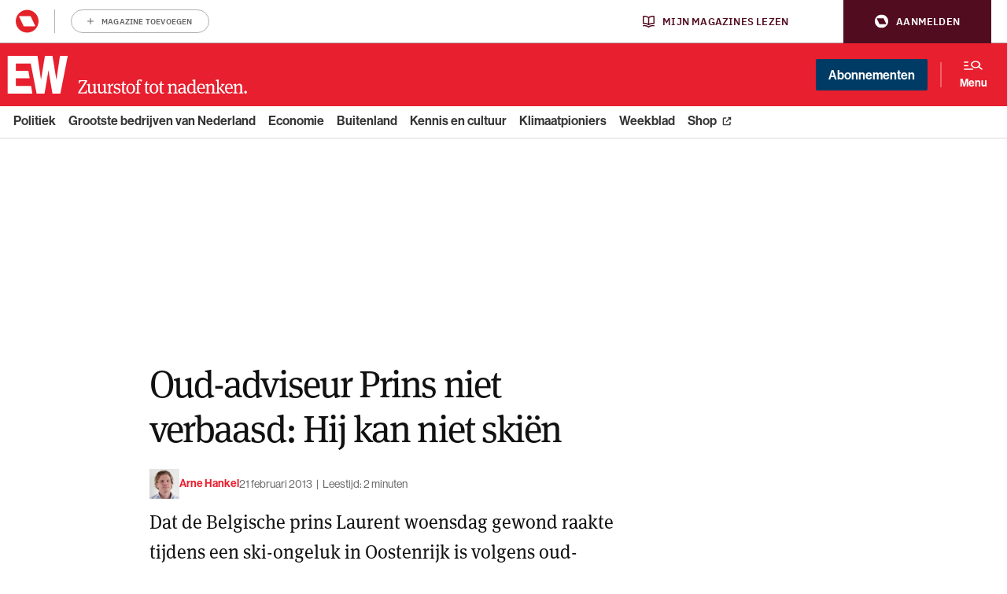

--- FILE ---
content_type: text/html; charset=UTF-8
request_url: https://www.ewmagazine.nl/buitenland/news/2013/02/oud-adviseur-prins-niet-verbaasd-hij-kan-niet-skin-1181030W/
body_size: 22709
content:

<!doctype html>
<html class="no-js deploy_1_0" lang="nl" >
<head>
    <meta charset="utf-8">
    <meta http-equiv="x-ua-compatible" content="ie=edge">
    <title>Oud-adviseur Prins niet verbaasd: Hij kan niet ski&euml;n - EW</title>
    <meta name="viewport" content="width=device-width, initial-scale=1">
    <meta name="apple-itunes-app" content="app-id=1533426234">
    <meta name="google-play-app" content="app-id=be.roularta.roulartaApp">
    <meta name="google-site-verification" content="4BOgd3Y3MQXkhhokJuQNGz4lSQxeTPHDmPFd59Cj9Es"/>
        <link rel="apple-touch-icon" sizes="180x180" href="/apple-touch-icon.png?v=wAvAMKzkwW">
    <link rel="icon" type="image/png" href="/favicon-32x32.png?v=wAvAMKzkwW" sizes="32x32">
    <link rel="icon" type="image/png" href="/favicon-16x16.png?v=wAvAMKzkwW" sizes="16x16">
    <link rel="manifest" href="/manifest.json?v=wAvAMKzkwW">
    <link rel="mask-icon" href="/safari-pinned-tab.svg?v=wAvAMKzkwW" color="#db011c">
    <link rel="shortcut icon" href="/favicon.ico?v=wAvAMKzkwW">
    <meta name="theme-color" content="#db011c">
    
    
    				<script type="text/javascript">
					var rmg_bc_pl_data = {"DAP_DATA":"{\"ARTICLE\":{\"dl_art_content_guid\":\"cb4a592e-c00c-11ee-8114-0ac7ed8a84a9\",\"dl_art_content_id\":\"32000179629\",\"dl_art_pluscontent\":false,\"dl_art_paywall\":false,\"dl_art_full_content_available\":true},\"CONTEXT\":{\"dl_ctx_timestamp_pageview\":1769528200,\"dl_ctx_sitecode\":\"Site-EWMagazine-RMN-NL\",\"dl_ctx_user\":\"ANONYMOUS\",\"dl_ctx_pw_dialog\":\"NONE\",\"dl_ctx_page_type\":\"article\",\"dl_ctx_page_category\":\"content\"}}","CIAM_ID":"","PROFILE_LOGGED_IN":0,"PROFILE_AUDIENCE":"ANONYMOUS","PROFILE_LEVEL":"","PLUSCONTENT":0,"FULL_CONTENT_AVAILABLE":1,"CIAM_CREATED":0,"EMAIL_REGISTRATION_CONFIRMED_ACCESSTOKEN":0,"GUEST_GUID":"","PAGE_TYPE":"detail","PAGE_SUB_TYPE":"default","PAGE_POST_FORMAT":"","PAGE_ACCESS_LEVEL":"low"};
					(()=>{var _=function(_){var a="; ".concat(document.cookie).split("; ".concat(_,"="));if(2===a.length)return a.pop().split(";").shift()},a=function(_){return"DM"===_?"TRIAL":_},t=_("rmg_profile")||"",e=rmg_bc_pl_data.PAGE_ACCESS_LEVEL,r=_("rmg_sub")||"",l=JSON.parse(rmg_bc_pl_data.DAP_DATA);if(r&&(cookie_data=r.split("|"),l.SITEMULTIACCESS={licenseBrand:cookie_data[3]||"",membershipType:cookie_data[4]||"",subscriptionType:cookie_data[5]||""}),5==t.split("-").length){l.CONTEXT.dl_ctx_user="REGISTERED",rmg_bc_pl_data.CIAM_ID=t,rmg_bc_pl_data.PROFILE_LOGGED_IN=1;var E=_("rmg_abs");-1!==["DM","ABO","SINGLE"].indexOf(E)?(rmg_bc_pl_data.PROFILE_AUDIENCE=a(E),l.CONTEXT.dl_ctx_user=a(E)):(rmg_bc_pl_data.PROFILE_AUDIENCE="REGISTERED","high"===e&&(l.CONTEXT.dl_ctx_pw_dialog="TEASE-SUBSCRIPTION-TRIAL"));var c=function(_){try{var a=_.split(".")[1].replace(/-/g,"+").replace(/_/g,"/"),t=decodeURIComponent(atob(a).split("").map((function(_){return"%"+("00"+_.charCodeAt(0).toString(16)).slice(-2)})).join(""));return JSON.parse(t)}catch(_){return null}}(_("rmg_at"));rmg_bc_pl_data.CIAM_CREATED=c&&c.created?1e3*c.created:0,rmg_bc_pl_data.EMAIL_REGISTRATION_CONFIRMED_ACCESSTOKEN=c&&c.email_verified?1:0,rmg_bc_pl_data.PROFILE_LEVEL=c&&c.profile_level?c.profile_level:"none"}else rmg_bc_pl_data.PROFILE_AUDIENCE="ANONYMOUS",rmg_bc_pl_data.PROFILE_LEVEL="none",rmg_bc_pl_data.GUEST_GUID=_("rmg_guest")||"","medium"===e&&(l.CONTEXT.dl_ctx_pw_dialog="TEASE-REGISTER"),"high"===e&&(l.CONTEXT.dl_ctx_pw_dialog="TEASE-SUBSCRIPTION");rmg_bc_pl_data.DAP_DATA=JSON.stringify(l),window.addEventListener("rmg_paywall_check_article_access",(function(){var _=JSON.parse(rmg_bc_pl_data.DAP_DATA);_.ARTICLE.dl_art_full_content_available=!0,_.ARTICLE.dl_art_paywall=!1,_.CONTEXT.dl_ctx_pw_dialog="NONE",rmg_bc_pl_data.DAP_DATA=JSON.stringify(_),rmg_bc_pl_data.FULL_CONTENT_AVAILABLE=1}))})();
				</script>

    <script didomi-whitelist>
        window.dataLayer = window.dataLayer || [];

        function gtag() {
            dataLayer.push(arguments);
        }

        gtag("set", "ads_data_redaction", true);
        var theForm = document.forms['aspnetForm'];
        if (!theForm) {
            theForm = document.aspnetForm;
        }

        function __doPostBack(eventTarget, eventArgument) {
            if (!theForm.onsubmit || (theForm.onsubmit() != false)) {
                theForm.__EVENTTARGET.value = eventTarget;
                theForm.__EVENTARGUMENT.value = eventArgument;
                theForm.submit();
            }
        }
    </script>
            
                                            <meta property="article:section" content="Buitenland"/>  
                                                            
        <meta name='robots' content='index, follow, max-image-preview:large, max-snippet:-1, max-video-preview:-1' />
	<style>img:is([sizes="auto" i], [sizes^="auto," i]) { contain-intrinsic-size: 3000px 1500px }</style>
	
	<!-- This site is optimized with the Yoast SEO Premium plugin  - https://yoast.com/wordpress/plugins/seo/ -->
	<meta name="description" content="✓Lees meer." />
	<link rel="canonical" href="https://www.ewmagazine.nl/buitenland/news/2013/02/oud-adviseur-prins-niet-verbaasd-hij-kan-niet-skin-1181030W/" />
	<meta property="og:locale" content="nl_NL" />
	<meta property="og:type" content="article" />
	<meta property="og:title" content="Oud-adviseur Prins niet verbaasd: Hij kan niet ski&euml;n" />
	<meta property="og:description" content="✓Lees meer." />
	<meta property="og:url" content="https://www.ewmagazine.nl/buitenland/news/2013/02/oud-adviseur-prins-niet-verbaasd-hij-kan-niet-skin-1181030W/" />
	<meta property="og:site_name" content="EWmagazine.nl" />
	<meta property="article:publisher" content="https://www.facebook.com/EWmagazinenl/" />
	<meta property="article:author" content="arne hankel" />
	<meta property="article:published_time" content="2013-02-21T12:18:11+00:00" />
	<meta property="article:modified_time" content="2016-02-20T16:16:27+00:00" />
	<meta property="og:image" content="https://cdn.prod.elseone.nl/uploads/2016/02/laurent21213-2.jpg" />
	<meta property="og:image:width" content="520" />
	<meta property="og:image:height" content="344" />
	<meta property="og:image:type" content="image/jpeg" />
	<meta name="twitter:card" content="summary_large_image" />
	<meta name="twitter:creator" content="@ewmagazinenl" />
	<meta name="twitter:site" content="@ewmagazinenl" />
	<meta name="twitter:label1" content="Est. reading time" />
	<meta name="twitter:data1" content="1 minute" />
	<script type="application/ld+json" class="yoast-schema-graph">{
	    "@context": "https://schema.org",
	    "@graph": [
	        {
	            "@type": "NewsArticle",
	            "@id": "https://www.ewmagazine.nl/buitenland/news/2013/02/oud-adviseur-prins-niet-verbaasd-hij-kan-niet-skin-1181030W/#article",
	            "isPartOf": {
	                "@id": "https://www.ewmagazine.nl/buitenland/news/2013/02/oud-adviseur-prins-niet-verbaasd-hij-kan-niet-skin-1181030W/"
	            },
	            "author": {
	                "@type": "Person",
	                "name": "Arne Hankel",
	                "url": "https://www.ewmagazine.nl/auteur/arne-hankel/"
	            },
	            "headline": "Oud-adviseur Prins niet verbaasd: Hij kan niet ski&euml;n",
	            "datePublished": "2013-02-21T12:18:11+00:00",
	            "dateModified": "2016-02-20T16:16:27+00:00",
	            "mainEntityOfPage": {
	                "@id": "https://www.ewmagazine.nl/buitenland/news/2013/02/oud-adviseur-prins-niet-verbaasd-hij-kan-niet-skin-1181030W/"
	            },
	            "wordCount": "289",
	            "publisher": {
	                "@id": "https://www.ewmagazine.nl/#organization"
	            },
	            "image": {
	                "@id": "https://www.ewmagazine.nl/buitenland/news/2013/02/oud-adviseur-prins-niet-verbaasd-hij-kan-niet-skin-1181030W/#primaryimage"
	            },
	            "thumbnailUrl": "https://cdn.prod.elseone.nl/uploads/2016/02/laurent21213-2.jpg",
	            "articleSection": [
	                "Buitenland"
	            ],
	            "inLanguage": "nl",
	            "copyrightYear": "2013",
	            "copyrightHolder": {
	                "@id": "https://www.ewmagazine.nl/#organization"
	            },
	            "isAccessibleForFree": "true",
	            "articleBody": "Dat de Belgische prins Laurent woensdag gewond raakte tijdens een ski-ongeluk in Oostenrijk is volgens oud-adviseur van de Prins, No&euml;l Vaessen, niet verbazingwekkend. Volgens Vaessen kan de Prins niet ski&euml;n en heeft dat in het verleden vaker tot problemen geleid.\nDat zegt Vaessen donderdag tegen de Belgische krant Sudpresse.\nNieuwe uitrusting\nVolgens Vaessen ging het al eens eerder mis met de 49-jarige prins tijdens het ski&euml;n. &lsquo;De prins kan niet ski&euml;n, dat heeft al eens voor problemen gezorgd.&rsquo;\nHet eerdere voorval gebeurde tijdens een uitstapje in Zwitserland eind jaren 90. Het uitje was georganiseerd door horlogeproducent Rolex. Prins Laurent had volgens Vaessen speciaal voor het tripje een complete uitrusting aangeschaft bij een gespecialiseerde winkel. Zij skivaardigheden bleken echter onvoldoende.\n\nGat\n&lsquo;Hij skiede op een plaats waar dat niet toegestaan was en viel in een gat waarna ze hem een hele tijd niet konden terugvinden,&rsquo; aldus Vaessen.\nDat de Prins de verkeerde kant op skiede was opmerkelijk volgens zijn oud-adviseur. &lsquo;Aan een chalet stond aangeduid dat men niet naar links mocht gaan, en de prins koos dus de verkeerde weg. Ze hebben me toen vanuit Zwitserland opgebeld om te zeggen dat de prins verdwenen was, maar ze hebben hem gelukkig veilig en wel teruggevonden.&rsquo;\nBloeduitstorting\nDe oud-adviseur van Laurent gaf hem daarna het &ndash; vergeefse &ndash; advies om nooit meer aan sport te doen.\nPrins Laurent heeft door de botsing met een andere ski&euml;r een inwendige bloeduitstorting in de buik over gehouden. Hij ligt sinds dinsdag in het universitair ziekenhuis van Innsbruck.\nDe prins verkeert niet in levensgevaar. Ook is geen sprake van extern letsel."
	        },
	        {
	            "@type": "WebPage",
	            "@id": "https://www.ewmagazine.nl/buitenland/news/2013/02/oud-adviseur-prins-niet-verbaasd-hij-kan-niet-skin-1181030W/",
	            "url": "https://www.ewmagazine.nl/buitenland/news/2013/02/oud-adviseur-prins-niet-verbaasd-hij-kan-niet-skin-1181030W/",
	            "name": "Oud-adviseur Prins niet verbaasd: Hij kan niet ski&euml;n - EW",
	            "isPartOf": {
	                "@id": "https://www.ewmagazine.nl/#website"
	            },
	            "primaryImageOfPage": {
	                "@id": "https://www.ewmagazine.nl/buitenland/news/2013/02/oud-adviseur-prins-niet-verbaasd-hij-kan-niet-skin-1181030W/#primaryimage"
	            },
	            "image": {
	                "@id": "https://www.ewmagazine.nl/buitenland/news/2013/02/oud-adviseur-prins-niet-verbaasd-hij-kan-niet-skin-1181030W/#primaryimage"
	            },
	            "thumbnailUrl": "https://cdn.prod.elseone.nl/uploads/2016/02/laurent21213-2.jpg",
	            "datePublished": "2013-02-21T12:18:11+00:00",
	            "dateModified": "2016-02-20T16:16:27+00:00",
	            "description": "✓Lees meer.",
	            "breadcrumb": {
	                "@id": "https://www.ewmagazine.nl/buitenland/news/2013/02/oud-adviseur-prins-niet-verbaasd-hij-kan-niet-skin-1181030W/#breadcrumb"
	            },
	            "inLanguage": "nl",
	            "potentialAction": [
	                {
	                    "@type": "ReadAction",
	                    "target": [
	                        "https://www.ewmagazine.nl/buitenland/news/2013/02/oud-adviseur-prins-niet-verbaasd-hij-kan-niet-skin-1181030W/"
	                    ]
	                }
	            ]
	        },
	        {
	            "@type": "ImageObject",
	            "inLanguage": "nl",
	            "@id": "https://www.ewmagazine.nl/buitenland/news/2013/02/oud-adviseur-prins-niet-verbaasd-hij-kan-niet-skin-1181030W/#primaryimage",
	            "url": "https://cdn.prod.elseone.nl/uploads/2016/02/laurent21213-2.jpg",
	            "contentUrl": "https://cdn.prod.elseone.nl/uploads/2016/02/laurent21213-2.jpg",
	            "width": "520",
	            "height": "344",
	            "caption": "'Skiën en prins Laurent is geen gelukkige combinatie'",
	            "copyrightNotice": "© Roularta Media Nederland",
	            "creditText": "Foto: ANP",
	            "license": "Op alle afbeeldingen van ANP zijn standaard licenties van toepassing.",
	            "acquireLicensePage": "https://www.anp.nl/algemene-voorwaarden-anp-2023"
	        },
	        {
	            "@type": "BreadcrumbList",
	            "@id": "https://www.ewmagazine.nl/buitenland/news/2013/02/oud-adviseur-prins-niet-verbaasd-hij-kan-niet-skin-1181030W/#breadcrumb",
	            "itemListElement": [
	                {
	                    "@type": "ListItem",
	                    "position": "1",
	                    "name": "Home",
	                    "item": "https://www.ewmagazine.nl/"
	                },
	                {
	                    "@type": "ListItem",
	                    "position": "2",
	                    "name": "Oud-adviseur Prins niet verbaasd: Hij kan niet ski&euml;n"
	                }
	            ]
	        },
	        {
	            "@type": "WebSite",
	            "@id": "https://www.ewmagazine.nl/#website",
	            "url": "https://www.ewmagazine.nl/",
	            "name": "EWmagazine.nl",
	            "description": "EW het grootste opinieblad van Nederland",
	            "publisher": {
	                "@id": "https://www.ewmagazine.nl/#organization"
	            },
	            "potentialAction": [
	                {
	                    "@type": "SearchAction",
	                    "target": {
	                        "@type": "EntryPoint",
	                        "urlTemplate": "https://www.ewmagazine.nl/?s={search_term_string}"
	                    },
	                    "query-input": {
	                        "@type": "PropertyValueSpecification",
	                        "valueRequired": "1",
	                        "valueName": "search_term_string"
	                    }
	                }
	            ],
	            "inLanguage": "nl"
	        },
	        {
	            "@type": "Organization",
	            "@id": "https://www.ewmagazine.nl/#organization",
	            "name": "EW",
	            "alternateName": "EWmagazine",
	            "url": "https://www.ewmagazine.nl/",
	            "logo": {
	                "@type": "ImageObject",
	                "inLanguage": "nl",
	                "@id": "https://www.ewmagazine.nl/#/schema/logo/image/",
	                "url": "https://cdn.prod.elseone.nl/uploads/2020/11/IMG_EW.jpg",
	                "contentUrl": "https://cdn.prod.elseone.nl/uploads/2020/11/IMG_EW.jpg",
	                "width": "1818",
	                "height": "1176",
	                "caption": "EW"
	            },
	            "image": {
	                "@id": "https://www.ewmagazine.nl/#/schema/logo/image/"
	            },
	            "sameAs": [
	                "https://www.facebook.com/EWmagazinenl/",
	                "https://x.com/ewmagazinenl"
	            ]
	        }
	    ]
	}</script>
	<!-- / Yoast SEO Premium plugin. -->


<link rel='dns-prefetch' href='//cdn.pushwoosh.com' />
<link rel='dns-prefetch' href='//use.typekit.net' />
<link rel='dns-prefetch' href='//cdn.prod.elseone.nl' />
<link rel='preconnect' href='//myprivacy.roularta.net' />
<link rel='preconnect' href='//api.mijnmagazines.be' />
<!-- Start Cookie consent production -->
<script>
window.didomiConfig = {"cookies":{"group":{"enabled":true,"customDomain":"myprivacy.roularta.net"},"storageSources":{"cookies":false,"localStorage":true}},"tagManager":{"provider":"gtm"},"sync":{"enabled":true,"delayNotice":true},"user":{"organizationUserIdAuthSid":" siteewmag-3ApCfYC9","organizationUserIdAuthAlgorithm":"hash-sha256"}};
function consentGetCookie(name) {
    const value = `; ${document.cookie}`;
    const parts = value.split(`; ${name}=`);
    if (parts.length === 2) {
        return parts.pop().split(';').shift();
    }
}

let user_id = consentGetCookie('rmg_profile');
if (undefined === user_id || 'notLoggedIn' === user_id || 'error' === user_id) {
    user_id = consentGetCookie('rmg_guest') ?? null;
}

if (user_id) {
    async function consentHash(str) {
        const buf = await crypto.subtle.digest("SHA-256", new TextEncoder("utf-8").encode(str));
        return Array.prototype.map.call(new Uint8Array(buf), x => (('00' + x.toString(16)).slice(-2))).join('');
    }

    consentHash(user_id + "y0mYWaaseD6OKwHlm76vO8mKhanuS3XB").then((digest) => {
        window.didomiConfig.user.organizationUserId = user_id;
        window.didomiConfig.user.organizationUserIdAuthDigest = digest;
    });
}
window.didomiEventListeners = window.didomiEventListeners || [];
window.gdprAppliesGlobally = true;
(function(){function a(e){if(!window.frames[e]){if(document.body&&document.body.firstChild){var t=document.body;var n=document.createElement("iframe");n.style.display="none";n.name=e;n.title=e;t.insertBefore(n,t.firstChild)}else{setTimeout(function(){a(e)},5)}}}function e(n,r,o,c,s){function e(e,t,n,a){if(typeof n!=="function"){return}if(!window[r]){window[r]=[]}var i=false;if(s){i=s(e,t,n)}if(!i){window[r].push({command:e,parameter:t,callback:n,version:a})}}e.stub=true;function t(a){if(!window[n]||window[n].stub!==true){return}if(!a.data){return}var i=typeof a.data==="string";var e;try{e=i?JSON.parse(a.data):a.data}catch(t){return}if(e[o]){var r=e[o];window[n](r.command,r.parameter,function(e,t){var n={};n[c]={returnValue:e,success:t,callId:r.callId};a.source.postMessage(i?JSON.stringify(n):n,"*")},r.version)}}if(typeof window[n]!=="function"){window[n]=e;if(window.addEventListener){window.addEventListener("message",t,false)}else{window.attachEvent("onmessage",t)}}}e("__tcfapi","__tcfapiBuffer","__tcfapiCall","__tcfapiReturn");a("__tcfapiLocator");(function(e){  var t=document.createElement("script");t.id="spcloader";t.type="text/javascript";t.async=true;t.src="https://sdk.privacy-center.org/"+e+"/loader.js?target="+document.location.hostname;t.charset="utf-8";var n=document.getElementsByTagName("script")[0];n.parentNode.insertBefore(t,n)})("0c7f196f-0b85-4850-bfd5-f5512ebf3f5d")})();
window.addEventListener("hashchange", function(e){if (e.newURL) {checkCookieHash();}}, false);
window.didomiOnReady = window.didomiOnReady || [];
window.didomiOnReady.push(checkCookieHash);
function checkCookieHash() {var hash = window.location.hash.substring(1);if ("cookies" == hash) {Didomi.preferences.show(); history.pushState(null, null, "#");}}
</script>
<style>
.didomi_warning {border: 1px solid #ccc; padding: 1rem; background: #fff;}
</style>
<!-- End Cookie consent production -->
<!-- Start blueconic production --><link rel="preconnect" href="https://v837.ewmagazine.nl/" crossorigin><script type="text/javascript">    (function () {        var bcScript = document.createElement('script');        bcScript.async = true;        bcScript.src = 'https://v837.ewmagazine.nl/script.js';        (document.getElementsByTagName('head')[0] || document.getElementsByTagName('body')[0]).appendChild(bcScript);    })();</script><!-- End blueconic production --><style id='classic-theme-styles-inline-css' type='text/css'>
/*! This file is auto-generated */
.wp-block-button__link{color:#fff;background-color:#32373c;border-radius:9999px;box-shadow:none;text-decoration:none;padding:calc(.667em + 2px) calc(1.333em + 2px);font-size:1.125em}.wp-block-file__button{background:#32373c;color:#fff;text-decoration:none}
</style>
<style id='global-styles-inline-css' type='text/css'>
:root{--wp--preset--aspect-ratio--square: 1;--wp--preset--aspect-ratio--4-3: 4/3;--wp--preset--aspect-ratio--3-4: 3/4;--wp--preset--aspect-ratio--3-2: 3/2;--wp--preset--aspect-ratio--2-3: 2/3;--wp--preset--aspect-ratio--16-9: 16/9;--wp--preset--aspect-ratio--9-16: 9/16;--wp--preset--color--black: #000000;--wp--preset--color--cyan-bluish-gray: #abb8c3;--wp--preset--color--white: #ffffff;--wp--preset--color--pale-pink: #f78da7;--wp--preset--color--vivid-red: #cf2e2e;--wp--preset--color--luminous-vivid-orange: #ff6900;--wp--preset--color--luminous-vivid-amber: #fcb900;--wp--preset--color--light-green-cyan: #7bdcb5;--wp--preset--color--vivid-green-cyan: #00d084;--wp--preset--color--pale-cyan-blue: #8ed1fc;--wp--preset--color--vivid-cyan-blue: #0693e3;--wp--preset--color--vivid-purple: #9b51e0;--wp--preset--gradient--vivid-cyan-blue-to-vivid-purple: linear-gradient(135deg,rgba(6,147,227,1) 0%,rgb(155,81,224) 100%);--wp--preset--gradient--light-green-cyan-to-vivid-green-cyan: linear-gradient(135deg,rgb(122,220,180) 0%,rgb(0,208,130) 100%);--wp--preset--gradient--luminous-vivid-amber-to-luminous-vivid-orange: linear-gradient(135deg,rgba(252,185,0,1) 0%,rgba(255,105,0,1) 100%);--wp--preset--gradient--luminous-vivid-orange-to-vivid-red: linear-gradient(135deg,rgba(255,105,0,1) 0%,rgb(207,46,46) 100%);--wp--preset--gradient--very-light-gray-to-cyan-bluish-gray: linear-gradient(135deg,rgb(238,238,238) 0%,rgb(169,184,195) 100%);--wp--preset--gradient--cool-to-warm-spectrum: linear-gradient(135deg,rgb(74,234,220) 0%,rgb(151,120,209) 20%,rgb(207,42,186) 40%,rgb(238,44,130) 60%,rgb(251,105,98) 80%,rgb(254,248,76) 100%);--wp--preset--gradient--blush-light-purple: linear-gradient(135deg,rgb(255,206,236) 0%,rgb(152,150,240) 100%);--wp--preset--gradient--blush-bordeaux: linear-gradient(135deg,rgb(254,205,165) 0%,rgb(254,45,45) 50%,rgb(107,0,62) 100%);--wp--preset--gradient--luminous-dusk: linear-gradient(135deg,rgb(255,203,112) 0%,rgb(199,81,192) 50%,rgb(65,88,208) 100%);--wp--preset--gradient--pale-ocean: linear-gradient(135deg,rgb(255,245,203) 0%,rgb(182,227,212) 50%,rgb(51,167,181) 100%);--wp--preset--gradient--electric-grass: linear-gradient(135deg,rgb(202,248,128) 0%,rgb(113,206,126) 100%);--wp--preset--gradient--midnight: linear-gradient(135deg,rgb(2,3,129) 0%,rgb(40,116,252) 100%);--wp--preset--font-size--small: 13px;--wp--preset--font-size--medium: 20px;--wp--preset--font-size--large: 36px;--wp--preset--font-size--x-large: 42px;--wp--preset--spacing--20: 0.44rem;--wp--preset--spacing--30: 0.67rem;--wp--preset--spacing--40: 1rem;--wp--preset--spacing--50: 1.5rem;--wp--preset--spacing--60: 2.25rem;--wp--preset--spacing--70: 3.38rem;--wp--preset--spacing--80: 5.06rem;--wp--preset--shadow--natural: 6px 6px 9px rgba(0, 0, 0, 0.2);--wp--preset--shadow--deep: 12px 12px 50px rgba(0, 0, 0, 0.4);--wp--preset--shadow--sharp: 6px 6px 0px rgba(0, 0, 0, 0.2);--wp--preset--shadow--outlined: 6px 6px 0px -3px rgba(255, 255, 255, 1), 6px 6px rgba(0, 0, 0, 1);--wp--preset--shadow--crisp: 6px 6px 0px rgba(0, 0, 0, 1);}:where(.is-layout-flex){gap: 0.5em;}:where(.is-layout-grid){gap: 0.5em;}body .is-layout-flex{display: flex;}.is-layout-flex{flex-wrap: wrap;align-items: center;}.is-layout-flex > :is(*, div){margin: 0;}body .is-layout-grid{display: grid;}.is-layout-grid > :is(*, div){margin: 0;}:where(.wp-block-columns.is-layout-flex){gap: 2em;}:where(.wp-block-columns.is-layout-grid){gap: 2em;}:where(.wp-block-post-template.is-layout-flex){gap: 1.25em;}:where(.wp-block-post-template.is-layout-grid){gap: 1.25em;}.has-black-color{color: var(--wp--preset--color--black) !important;}.has-cyan-bluish-gray-color{color: var(--wp--preset--color--cyan-bluish-gray) !important;}.has-white-color{color: var(--wp--preset--color--white) !important;}.has-pale-pink-color{color: var(--wp--preset--color--pale-pink) !important;}.has-vivid-red-color{color: var(--wp--preset--color--vivid-red) !important;}.has-luminous-vivid-orange-color{color: var(--wp--preset--color--luminous-vivid-orange) !important;}.has-luminous-vivid-amber-color{color: var(--wp--preset--color--luminous-vivid-amber) !important;}.has-light-green-cyan-color{color: var(--wp--preset--color--light-green-cyan) !important;}.has-vivid-green-cyan-color{color: var(--wp--preset--color--vivid-green-cyan) !important;}.has-pale-cyan-blue-color{color: var(--wp--preset--color--pale-cyan-blue) !important;}.has-vivid-cyan-blue-color{color: var(--wp--preset--color--vivid-cyan-blue) !important;}.has-vivid-purple-color{color: var(--wp--preset--color--vivid-purple) !important;}.has-black-background-color{background-color: var(--wp--preset--color--black) !important;}.has-cyan-bluish-gray-background-color{background-color: var(--wp--preset--color--cyan-bluish-gray) !important;}.has-white-background-color{background-color: var(--wp--preset--color--white) !important;}.has-pale-pink-background-color{background-color: var(--wp--preset--color--pale-pink) !important;}.has-vivid-red-background-color{background-color: var(--wp--preset--color--vivid-red) !important;}.has-luminous-vivid-orange-background-color{background-color: var(--wp--preset--color--luminous-vivid-orange) !important;}.has-luminous-vivid-amber-background-color{background-color: var(--wp--preset--color--luminous-vivid-amber) !important;}.has-light-green-cyan-background-color{background-color: var(--wp--preset--color--light-green-cyan) !important;}.has-vivid-green-cyan-background-color{background-color: var(--wp--preset--color--vivid-green-cyan) !important;}.has-pale-cyan-blue-background-color{background-color: var(--wp--preset--color--pale-cyan-blue) !important;}.has-vivid-cyan-blue-background-color{background-color: var(--wp--preset--color--vivid-cyan-blue) !important;}.has-vivid-purple-background-color{background-color: var(--wp--preset--color--vivid-purple) !important;}.has-black-border-color{border-color: var(--wp--preset--color--black) !important;}.has-cyan-bluish-gray-border-color{border-color: var(--wp--preset--color--cyan-bluish-gray) !important;}.has-white-border-color{border-color: var(--wp--preset--color--white) !important;}.has-pale-pink-border-color{border-color: var(--wp--preset--color--pale-pink) !important;}.has-vivid-red-border-color{border-color: var(--wp--preset--color--vivid-red) !important;}.has-luminous-vivid-orange-border-color{border-color: var(--wp--preset--color--luminous-vivid-orange) !important;}.has-luminous-vivid-amber-border-color{border-color: var(--wp--preset--color--luminous-vivid-amber) !important;}.has-light-green-cyan-border-color{border-color: var(--wp--preset--color--light-green-cyan) !important;}.has-vivid-green-cyan-border-color{border-color: var(--wp--preset--color--vivid-green-cyan) !important;}.has-pale-cyan-blue-border-color{border-color: var(--wp--preset--color--pale-cyan-blue) !important;}.has-vivid-cyan-blue-border-color{border-color: var(--wp--preset--color--vivid-cyan-blue) !important;}.has-vivid-purple-border-color{border-color: var(--wp--preset--color--vivid-purple) !important;}.has-vivid-cyan-blue-to-vivid-purple-gradient-background{background: var(--wp--preset--gradient--vivid-cyan-blue-to-vivid-purple) !important;}.has-light-green-cyan-to-vivid-green-cyan-gradient-background{background: var(--wp--preset--gradient--light-green-cyan-to-vivid-green-cyan) !important;}.has-luminous-vivid-amber-to-luminous-vivid-orange-gradient-background{background: var(--wp--preset--gradient--luminous-vivid-amber-to-luminous-vivid-orange) !important;}.has-luminous-vivid-orange-to-vivid-red-gradient-background{background: var(--wp--preset--gradient--luminous-vivid-orange-to-vivid-red) !important;}.has-very-light-gray-to-cyan-bluish-gray-gradient-background{background: var(--wp--preset--gradient--very-light-gray-to-cyan-bluish-gray) !important;}.has-cool-to-warm-spectrum-gradient-background{background: var(--wp--preset--gradient--cool-to-warm-spectrum) !important;}.has-blush-light-purple-gradient-background{background: var(--wp--preset--gradient--blush-light-purple) !important;}.has-blush-bordeaux-gradient-background{background: var(--wp--preset--gradient--blush-bordeaux) !important;}.has-luminous-dusk-gradient-background{background: var(--wp--preset--gradient--luminous-dusk) !important;}.has-pale-ocean-gradient-background{background: var(--wp--preset--gradient--pale-ocean) !important;}.has-electric-grass-gradient-background{background: var(--wp--preset--gradient--electric-grass) !important;}.has-midnight-gradient-background{background: var(--wp--preset--gradient--midnight) !important;}.has-small-font-size{font-size: var(--wp--preset--font-size--small) !important;}.has-medium-font-size{font-size: var(--wp--preset--font-size--medium) !important;}.has-large-font-size{font-size: var(--wp--preset--font-size--large) !important;}.has-x-large-font-size{font-size: var(--wp--preset--font-size--x-large) !important;}
:where(.wp-block-post-template.is-layout-flex){gap: 1.25em;}:where(.wp-block-post-template.is-layout-grid){gap: 1.25em;}
:where(.wp-block-columns.is-layout-flex){gap: 2em;}:where(.wp-block-columns.is-layout-grid){gap: 2em;}
:root :where(.wp-block-pullquote){font-size: 1.5em;line-height: 1.6;}
</style>
<link rel="stylesheet" href="https://use.typekit.net/xfy0ktj.css">
<link rel="stylesheet" href="https://www.ewmagazine.nl/app/themes/ewmagazine/dist/styles/main.css?ver=v5.19">
<link rel="icon" href="https://cdn.prod.elseone.nl/uploads/2025/11/cropped-media-3328448049-32x32.jpeg" sizes="32x32" />
<link rel="icon" href="https://cdn.prod.elseone.nl/uploads/2025/11/cropped-media-3328448049-192x192.jpeg" sizes="192x192" />
<link rel="apple-touch-icon" href="https://cdn.prod.elseone.nl/uploads/2025/11/cropped-media-3328448049-180x180.jpeg" />
<meta name="msapplication-TileImage" content="https://cdn.prod.elseone.nl/uploads/2025/11/cropped-media-3328448049-270x270.jpeg" />


        <meta name="google-site-verification" content="r9uZWIZDHX22Nzug84TNU0qOky4r2GXTTt5aMhS2JwE" />
<meta property="fb:pages" content="141801972540083" />
<meta name="google-site-verification" content="NlbWtf2dK9Q9Bu-qx8W4jH0BETK_axt6JtYgCFjhTv8" />
<meta name="google-site-verification" content="bUEZAB0MZybzyaQDF89D9ab3_3UpGSAkiDZ3KjQ5pu8" />
<meta name="facebook-domain-verification" content="6w8jvzi30mzjywocy4skhb6vwztp6s" />

<style>
.home .la-item-big .la-item-text {
	width: auto;
}
html body {
 opacity: 1 !important;
}
</style>
<script>
window.wp = window.wp || {};
window.wp.mediaelement = window.wp.mediaelement || {};
if (typeof window.wp.mediaelement.initialize !== "function") { 
    window.wp.mediaelement.initialize = function (){
    };
}
</script>

    <script didomi-whitelist>
        window.lazySizesConfig = window.lazySizesConfig || {};
        window.lazySizesConfig.customMedia = {
            '--small': '(max-width: 400px)',
            '--large': '(max-width: 992px)'
        };
    </script>
    <script>
        // Google Tag Manager
        window.onload = function() {
            (function (w, d, s, l, i) {
                w[l] = w[l] || [];
                w[l].push({
                    'gtm.start':
                        new Date().getTime(), event: 'gtm.js'
                });
                var f = d.getElementsByTagName(s)[0],
                    j = d.createElement(s), dl = l != 'dataLayer' ? '&l=' + l : '';
                j.async = true;
                j.src =
                    '//www.googletagmanager.com/gtm.js?id=' + i + dl;
                f.parentNode.insertBefore(j, f);
            })(window, document, 'script', 'dataLayer', 'GTM-WKDT26G');
            // End Google Tag Manager
            // Server-Side Google Tag Manager
            (function (w, d, s, l, i) {
                w[l] = w[l] || [];
                w[l].push({
                    'gtm.start':
                        new Date().getTime(), event: 'gtm.js'
                });
                var f = d.getElementsByTagName(s)[0],
                    j = d.createElement(s), dl = l != 'dataLayer' ? '&l=' + l : '';
                j.async = true;
                j.src =
                    '//sgtm.ewmagazine.nl/gtm.js?id=' + i + dl;
                f.parentNode.insertBefore(j, f);
            })(window, document, 'script', 'dataLayer', 'GTM-5DLBQ6J');
            // End Server-Side Google Tag Manager
        };
    </script>
        
    
    <!--[if lt IE 9]>
        <script async defer src="https://www.ewmagazine.nl/app/themes/ewmagazine/distscripts/html5shiv.js"></script>
        <![endif]-->
        <script src="https://public.pandosearch.com/ewmagazine.nl/widgets/searchbox/searchbox.min.js" didomi-whitelist></script>
    
    <meta
		property="article:id"
		content="32000179629" />
<meta
		property="article:author"
		content="arne hankel" />
<meta
		property="article:tag:person"
		content="arne hankel" />
<meta
		property="article:contentguid"
		content="cb4a592e-c00c-11ee-8114-0ac7ed8a84a9" />
<meta
		property="article:access_level"
		content="low" />
<meta
		property="site_code"
		content="Site-EWMagazine-RMN-NL" />

    
    <link rel="manifest" href="/manifest.json">

</head>

<body ng-app="ewmagazine" class="wp-singular post-template-default single single-post postid-179629 single-format-standard wp-theme-ewmagazine" >

<a href="#main-content" class="skip-link button-primary">Ga naar hoofdinhoud </a>

<div id="rmg-mma-navigation"></div>

    <script>
        function getCookie(name) {
            var value = "; " + document.cookie;
            var parts = value.split("; " + name + "=");
            if (parts.length == 2) return parts.pop().split(";").shift();
        }
                var gwa_account = "rbinl-ewmagazine";
                var gwa_contentType = "news";
                var gwa_contentTitle = "Oud-adviseur Prins niet verbaasd: Hij kan niet ski&amp;euml;n";
                var gwa_siteSection1 = "buitenland";
                var gwa_siteSection2 = "news";
                var gwa_contentHierarchy = "buitenland|news|Oud-adviseur Prins niet verbaasd: Hij kan niet ski&amp;euml;n";
                var gwa_pageName = "buitenland|news|Oud-adviseur Prins niet verbaasd: Hij kan niet ski&amp;euml;n";
                var gwa_contentId = "1181030W";
                var gwa_author = "arne hankel";
                var gwa_article = "true";
                var gwa_premium = "free";
                var gwa_articleTitle = "Oud-adviseur Prins niet verbaasd: Hij kan niet ski&amp;euml;n";
                var gwa_articleType = "free";
                var gwa_wordCount = "277";
                var gwa_linkcount = "2";
                var gwa_externallinkcount = "2";
                var gwa_premiumlinkcount = "0";
                var gwa_freelinkcount = "2";
                var gwa_publishdate = "21-02-2013";
                var gwa_userId = "";
        if (getCookie("userID"))
            gwa_userId = getCookie("userID");
        var dataLayer = window.dataLayer = window.dataLayer || [];
        dataLayer.push({
                        'gwa_account': 'rbinl-ewmagazine',
                        'gwa_contentType': 'news',
                        'gwa_contentTitle': 'Oud-adviseur Prins niet verbaasd: Hij kan niet ski&amp;euml;n',
                        'gwa_siteSection1': 'buitenland',
                        'gwa_siteSection2': 'news',
                        'gwa_contentHierarchy': 'buitenland|news|Oud-adviseur Prins niet verbaasd: Hij kan niet ski&amp;euml;n',
                        'gwa_pageName': 'buitenland|news|Oud-adviseur Prins niet verbaasd: Hij kan niet ski&amp;euml;n',
                        'gwa_contentId': '1181030W',
                        'gwa_author': 'arne hankel',
                        'gwa_article': 'true',
                        'gwa_premium': 'free',
                        'gwa_articleTitle': 'Oud-adviseur Prins niet verbaasd: Hij kan niet ski&amp;euml;n',
                        'gwa_articleType': 'free',
                        'gwa_wordCount': '277',
                        'gwa_linkcount': '2',
                        'gwa_externallinkcount': '2',
                        'gwa_premiumlinkcount': '0',
                        'gwa_freelinkcount': '2',
                        'gwa_publishdate': '21-02-2013',
                        'gwa_userId': gwa_userId,
            'event': 'Analytics variabelen'
        });

        var gwa_authStatus;
        var gwa_userLastLoginAt;
        var gwa_userRegisteredAt;
        var gwa_userEntitlements;
        var gwa_paywallShown;
        if (gwa_premium == "free") {
            gwa_paywallShown = "no paywall";
        } else {
            //wil be calculated later.
            gwa_paywallShown = ''
        }
        var cookieLoginStart = false
        var link_to_terms = "https://www.ewmagazine.nl/nederland/achtergrond/2016/08/voorwaarden-reacties-342548/";
        var premium_links = [];
    </script>
    
<noscript>
        <iframe src="https://www.googletagmanager.com/ns.html?id=GTM-WKDT26G" height="0" width="0"
            style="display:none;visibility:hidden"></iframe>
        <script type="didomi/html"  data-vendor='c:fallback-HNjBhJe6'><img height="1" width="1" style="display:none"
         src="https://www.facebook.com/tr?id=285828028427175&ev=PageView&noscript=1"/></script>
</noscript>
<script data-vendor='didomi:facebook' type='didomi/javascript'>
    !function (f, b, e, v, n, t, s) {
        if (f.fbq) return;
        n = f.fbq = function () {
            n.callMethod ? n.callMethod.apply(n, arguments) : n.queue.push(arguments)
        };
        if (!f._fbq) f._fbq = n;
        n.push = n;
        n.loaded = !0;
        n.version = '2.0';
        n.queue = [];
        t = b.createElement(e);
        t.async = !0;
        t.src = v;
        s = b.getElementsByTagName(e)[0];
        s.parentNode.insertBefore(t, s)
    }(window, document, 'script', 'https://connect.facebook.net/en_US/fbevents.js');
    fbq('init', '285828028427175');
    fbq('track', "PageView");
</script>
<!--bodytest-->
<script type="text/javascript" src="/app/themes/ewmagazine/dist/scripts/search.js"
        didomi-whitelist></script>
<script type="text/javascript" didomi-whitelist>
    function WebForm_OnSubmit() {
        if (typeof (ValidatorOnSubmit) == "function" && ValidatorOnSubmit() == false) return false;
        return true;
    }
</script>

<span responsive-images></span>
<!--[if lt IE 9]>
<p class="browserupgrade">You are using an <strong>outdated</strong> browser. Please <a href="https://browsehappy.com/">upgrade
    your browser</a> to improve your experience.</p>
<![endif]-->
    <header sticky-menu class="banner" role="banner" style="top: 55px;">
        <div class="container-full header-bg">
                        <div class="container header-c">

                
                <div class="logo">
                                            <a class="brand" title="EWmagazine.nl" href="https://www.ewmagazine.nl/">
                            <img class="site-logo"
                                 src="https://www.ewmagazine.nl/app/themes/ewmagazine/dist/images/ewmagazine-logo-white.svg"
                                 alt="EWmagazine.nl Logo" title="EWmagazine.nl"/>
                        </a>
                                        </div>
                <nav class="primary primary-nav" main-navigation>
                    <div class="payoff">
                        <img class="payoff-img" src="https://www.ewmagazine.nl/app/themes/ewmagazine/dist/images/payoff.svg"
                             alt="zuurstof tot nadenken." title="Zuurstof tot nadenken."/>
                    </div>
                    <div class="buttons">
                                                    <a id="bc-subscr_site-ewmagazine-nl" class="button-primary colored-background"
                               href="https://www.mijnmagazines.nl/promo/7HE7V"
                               target="_blank">Abonnementen</a>
                            <div class="separator-line">

                            </div>
                                                <button class="hamburger-menu-icon js-hamburger-menu-toggle" tabindex="0" aria-controls="menu" aria-expanded="false">
                            <img class="open" src="https://www.ewmagazine.nl/app/themes/ewmagazine/dist/images/bars-magnifying-glass.svg"
                                 alt="Open hamburger menu" title="Open hamburger menu"/>
                            <img class="close" src="https://www.ewmagazine.nl/app/themes/ewmagazine/dist/images/bars-chevron.svg"
                                 alt="Close hamburger menu" title="Close hamburger menu"/>
                            <div class="to-hamburger-menu">Menu</div>
                            <div class="to-close-hamburger-menu">Sluit</div>
                        </button>
                    </div>
                </nav>
        </div>
        <div class="side-menu-container" style="position:relative">
            <div class="hamburger-menu js-hamburger-menu">
                                <section class="search-layer" search>
    <div id="ctl00_searchBox_panSearch" class="searchBox" onkeypress="javascript:return WebForm_FireDefaultButton(event, 'ctl00_searchBox_btnSearch')">
        <span id="ctl00_searchBox_ctl00"></span>
        <div class="search" id="site-search">
            <fieldset>
                <div class="text">
                    <label class="hidden-label" for="txtSearchInput">Zoeken</label>
                    <input name="ctl00$searchBox$txtSearchInput" type="text" value="" id="txtSearchInput" class="searchBoxInput combined__field" placeholder="Zoeken..." autocomplete="off">
                    <span type="submit" name="ctl00$searchBox$btnSearch" value="" id="ctl00_searchBox_btnSearch" class="btn-search combined__btn"></span>
                </div>
            </fieldset>
            <div class="search-dropdown"></div>
        </div>
        <span id="ctl00_ctl00_ctl00_searchBox_ctl00"></span>
    </div>
</section>
                <div class="hamburger-horizontal-scroll">
                                        <div class="actueel-heading">Actueel</div>
                    <div class="menu-hamburger-menu-actueel-container"><ul id="menu-hamburger-menu-actueel" class="hamburger-menu-list js-hamburger-list"><li id="menu-item-1530299" class="menu-item menu-item-type-post_type menu-item-object-post menu-item-1530299"><a href="https://www.ewmagazine.nl/politiek/news/2025/10/kabinetsformatie-1511760/">Zetelpeiling-update: D66 daalt, kiezers terug naar GroenLinks-PvdA</a></li>
</ul></div>

                                        <div class="menu-hamburger-menu-container"><ul id="menu-hamburger-menu" class="hamburger-menu-list js-hamburger-list"><li id="menu-item-1496643" class="menu-item menu-item-type-taxonomy menu-item-object-category menu-item-1496643"><a href="https://www.ewmagazine.nl/politiek/">Politiek</a></li>
<li id="menu-item-927747" class="menu-item menu-item-type-taxonomy menu-item-object-category menu-item-927747"><a href="https://www.ewmagazine.nl/economie/">Economie</a></li>
<li id="menu-item-927738" class="menu-item menu-item-type-taxonomy menu-item-object-category current-post-ancestor current-menu-parent current-post-parent menu-item-927738"><a href="https://www.ewmagazine.nl/buitenland/">Buitenland</a></li>
<li id="menu-item-927742" class="menu-item menu-item-type-taxonomy menu-item-object-category menu-item-927742"><a href="https://www.ewmagazine.nl/kennis/">Kennis en cultuur</a></li>
<li id="menu-item-1434133" class="menu-item menu-item-type-taxonomy menu-item-object-e4_dossier menu-item-1434133"><a href="https://www.ewmagazine.nl/dossier/klimaatpioniers/">Klimaatpioniers</a></li>
</ul></div>
                

                                        <div class="hamburger-menu-footer">
                        <div class="footer-buttons">
                                                            <a href="/magazines"
                                   class="weekly_magazine"
                                   target="">
                                    <div
                                        class="weekly_magazine_text">Weekblad</div>
                                    <img src="https://www.ewmagazine.nl/app/themes/ewmagazine/dist/images/weekly_magazine.svg"
                                         alt=""/>
                                </a>
                                                                                        <a href="/service/nieuwsbrieven/"
                                   class="newsletter"
                                   target="">
                                    <div
                                        class="newsletter_text">Nieuwsbrieven</div>
                                    <img src="https://www.ewmagazine.nl/app/themes/ewmagazine/dist/images/newsletter-mail.svg"
                                         alt="Nieuwsbrieven"/>
                                </a>
                                                                                        <a href="/podcast20/" class="podcast"
                                   target="">
                                    <div
                                        class="podcast_text">Podcast</div>
                                    <img src="https://www.ewmagazine.nl/app/themes/ewmagazine/dist/images/podcast.svg"
                                         alt="Podcast"/>
                                </a>
                                                                                        <a href="https://tijdschriftnu.nl/pages/ew" class="shop"
                                   target="_blank">
                                    <div
                                        class="shop_text">Shop</div>
                                    <img src="https://www.ewmagazine.nl/app/themes/ewmagazine/dist/images/shop.svg"
                                         alt="Shop"/>
                                </a>
                                                    </div>
                    </div>
                </div>
            </div>
        </div>
        </div>
        <div class="sub-header">
            <div class="navigation-bar">
                                    <nav id="main-navigation" class="main-navigation container" role="navigation">
                        <div class="menu-main-menu-container"><ul id="menu-main-menu" class="primary-menu"><li id="menu-item-1496436" class="menu-item menu-item-type-taxonomy menu-item-object-category menu-item-1496436"><a href="https://www.ewmagazine.nl/politiek/">Politiek</a></li>
<li id="menu-item-1515360" class="menu-item menu-item-type-taxonomy menu-item-object-e4_dossier menu-item-1515360"><a href="https://www.ewmagazine.nl/dossier/grootste-bedrijven-nederland/">Grootste bedrijven van Nederland</a></li>
<li id="menu-item-91" class="ng-category menu-item menu-item-type-taxonomy menu-item-object-category menu-item-91"><a href="https://www.ewmagazine.nl/economie/">Economie</a></li>
<li id="menu-item-1034520" class="ng-category menu-item menu-item-type-taxonomy menu-item-object-category current-post-ancestor current-menu-parent current-post-parent menu-item-1034520"><a href="https://www.ewmagazine.nl/buitenland/">Buitenland</a></li>
<li id="menu-item-1431189" class="menu-item menu-item-type-taxonomy menu-item-object-category menu-item-1431189"><a href="https://www.ewmagazine.nl/kennis/">Kennis en cultuur</a></li>
<li id="menu-item-1434092" class="menu-item menu-item-type-taxonomy menu-item-object-e4_dossier menu-item-1434092"><a href="https://www.ewmagazine.nl/dossier/klimaatpioniers/">Klimaatpioniers</a></li>
<li id="menu-item-549252" class="ng-magazine menu-item menu-item-type-post_type menu-item-object-page menu-item-549252"><a href="https://www.ewmagazine.nl/magazines/">Weekblad</a></li>
<li id="menu-item-928530" class="menu-item menu-item-type-custom menu-item-object-custom external menu-item-928530"><a target="_blank" href="https://tijdschriftnu.nl/pages/ew">Shop</a></li>
</ul></div>
                    </nav>
                            </div>
        </div>
    </header>

    <div id="main-navigation">
        <div id="bc-above-content" class="bc-container"></div>
    </div>
    <div class="submenu-overlay"></div>
<div class="container" premium-locks>




                
    
                                        
                     
                        
                                    
    
        
    
                                                                                                                                                                                                                    
        
        
                    <div id="top_lb_bb" style="text-align: center;"></div>
            


    <div class="wrap wrap-single wrap-main wrap-2-columns">
        <div id="main-content" class="main-column">

                            
                        <main id="main-content" class="main main-single" role="main">
                        

<article class="post-179629 post type-post status-publish format-standard has-post-thumbnail hentry category-buitenland e4_post_format-news"" id="179629"  itemref="entry-image" >

        <div id="bc-article-above-article" class="bc-container"></div>
    <header>
                
                    
                
                <h1 class="entry-title article-title " itemprop="headline">

            
            Oud-adviseur Prins niet verbaasd: Hij kan niet skiën
        </h1>

                        
    <div class="">
                                                                    <section class="author author-signature first last " rel="author" itemprop="author" itemscope itemtype="https://schema.org/Person">
                <div class="author-profile">
                                            <div class="author-profile__image">
                            <a href="https://www.ewmagazine.nl/auteur/arne-hankel/" itemprop="image" itemscope itemtype="https://schema.org/ImageObject">
                                <img fetchpriority="high" width="38" height="38" src="https://cdn.prod.elseone.nl/uploads/2016/02/Arne-Hankel-76x76.jpg" title="Arne Hankel" alt="Arne Hankel" />
                            </a>
                        </div>
                                        <h3 class="author-profile__title" itemprop="name">
                        <a href="https://www.ewmagazine.nl/auteur/arne-hankel/">Arne Hankel</a>
                    </h3>
                                                                        <div class="mobile-signature-content"><span>21 februari 2013</span><span>Leestijd: 2 minuten</span></div>
                                                            </div>
            </section>
            </div>

    
    </header>
        <div class="entry-content">
                                    <p class="intro">Dat de Belgische prins Laurent woensdag gewond raakte tijdens een ski-ongeluk in Oostenrijk is volgens oud-adviseur van de Prins, No&euml;l Vaessen, niet verbazingwekkend. Volgens Vaessen kan de Prins niet ski&euml;n en heeft dat in het verleden vaker tot problemen geleid.</p>
<p>Dat zegt Vaessen donderdag tegen <a href="http://www.sudinfo.be/668257/article/actualite/belgique/2013-02-21/noel-vaessen-proche-conseiller-de-laurent-apres-son-accident-le-prince-ne-sait-p" target="_blank">de Belgische krant <em>Sudpresse</em></a>.</p>
<h3>Nieuwe uitrusting</h3>
<p>Volgens Vaessen ging het al eens eerder mis met de 49-jarige prins tijdens het ski&euml;n. &lsquo;De prins kan niet ski&euml;n, dat heeft al eens voor problemen gezorgd.&rsquo;</p>
<p>Het eerdere voorval gebeurde tijdens een uitstapje in Zwitserland eind jaren 90. Het uitje was georganiseerd door <a href="http://www.rolex.com/" target="_blank">horlogeproducent Rolex</a>. Prins Laurent had volgens Vaessen speciaal voor het tripje een complete uitrusting aangeschaft bij een gespecialiseerde winkel. Zij skivaardigheden bleken echter onvoldoende.</p><div id="mid_incontent" style="text-align: center;"></div>
<h3>Gat</h3>
<p>&lsquo;Hij skiede op een plaats waar dat niet toegestaan was en viel in een gat waarna ze hem een hele tijd niet konden terugvinden,&rsquo; aldus Vaessen.</p>
<p>Dat de Prins de verkeerde kant op skiede was opmerkelijk volgens zijn oud-adviseur. &lsquo;Aan een chalet stond aangeduid dat men niet naar links mocht gaan, en de prins koos dus de verkeerde weg. Ze hebben me toen vanuit Zwitserland opgebeld om te zeggen dat de prins verdwenen was, maar ze hebben hem gelukkig veilig en wel teruggevonden.&rsquo;</p>
<h3>Bloeduitstorting</h3>
<p>De oud-adviseur van Laurent gaf hem daarna het &ndash; <a href="https://www.ewmagazine.nl/Buitenland/nieuws/2013/2/Belgische-prins-Laurent-zwaargewond-bij-ski-ongeval-1179100W/">vergeefse</a> &ndash; advies om nooit meer aan sport te doen.</p>
<p>Prins Laurent heeft door de botsing met een andere ski&euml;r een <a href="https://www.ewmagazine.nl/Buitenland/nieuws/2013/2/Prins-Laurent-49-heeft-inwendige-bloeduitstorting-1179580W/">inwendige bloeduitstorting in de buik</a> over gehouden. Hij ligt sinds dinsdag in het universitair ziekenhuis van Innsbruck.</p>
<p>De prins verkeert niet in levensgevaar. Ook is geen sprake van extern letsel.</p></p>

                        
                            
        
            <div class="fluid-banner">
        <div id="AdvertisementFluidBanner" class="banner-fluid">
                            
    
                                        
                     
                        
                                    
    
        
    
                                                                                                                                                                                                                    
        
        
                    <div id="mid_fluid" style="text-align: center;"></div>
            

        </div>
    </div>
        <span id="waypoint"></span>
    </div>
    <footer class="entry-footer">
        
                                                                            
            
<div class="single-social-bar">
    <div class="share social-sidebar" social-bar>
        <span class="social-sidebar-close"></span>
        <span class="social-sidebar-toggle"></span>
        <div class="social">
            <div class="social-title">Deel dit artikel:</div>
            <div class="social-primary">
                <a title="Deel op whatsapp" class="social-icon share-whatsapp" href="https://wa.me?text=Oud-adviseur Prins niet verbaasd: Hij kan niet skiën: https%3A%2F%2Fwww.ewmagazine.nl%2Fbuitenland%2Fnews%2F2013%2F02%2Foud-adviseur-prins-niet-verbaasd-hij-kan-niet-skin-1181030W%2F" data-text="Oud-adviseur Prins niet verbaasd: Hij kan niet skiën" data-href="https%3A%2F%2Fwww.ewmagazine.nl%2Fbuitenland%2Fnews%2F2013%2F02%2Foud-adviseur-prins-niet-verbaasd-hij-kan-niet-skin-1181030W%2F"></a>
                <a title="Deel op twitter" rel="external nofollow" class="social-icon share-twitter" href="https://twitter.com/intent/tweet/?text=Oud-adviseur+Prins+niet+verbaasd%3A+Hij+kan+niet+ski%C3%ABn&url=https%3A%2F%2Fwww.ewmagazine.nl%2Fbuitenland%2Fnews%2F2013%2F02%2Foud-adviseur-prins-niet-verbaasd-hij-kan-niet-skin-1181030W%2F&via=ewmagazinenl" target="_blank"></a>
                <a title="Deel op LinkedIn" class="social-icon share-linkedin" href="https://www.linkedin.com/shareArticle?url=https://tinyurl.com/y62o2qaa&mini=true&title=Oud-adviseur+Prins+niet+verbaasd%3A+Hij+kan+niet+ski%C3%ABn" target="_blank"></a>
                <a title="Deel op Facebook" rel="external nofollow" class="social-icon share-facebook" href="https://www.facebook.com/sharer.php?u=https://tinyurl.com/yyqq8kyu&title=Oud-adviseur+Prins+niet+verbaasd%3A+Hij+kan+niet+ski%C3%ABn" target="_blank" >
                </a> 
                <a class="social-icon share-mail" href="mailto:?subject=Oud-adviseur Prins niet verbaasd: Hij kan niet skiën&body=https%3A%2F%2Fwww.ewmagazine.nl%2Fbuitenland%2Fnews%2F2013%2F02%2Foud-adviseur-prins-niet-verbaasd-hij-kan-niet-skin-1181030W%2F">
                <a title="Afdrukken" class="social-icon share-print" href="#"></a>
            </div>
        </div>
    </div>
</div>

<script src="https://www.ewmagazine.nl/app/themes/ewmagazine/dist/scripts/social.js"> </script>
                                            
    
                                        
                     
                        
                                    
    
        
    
                                                                                                                                                                                                                    
        
        
                    <div id="bot_rt" style="text-align: center;"></div>
            

            
                                
    
                                        
                     
                        
                                    
    
        
    
                                                                                                                                                                        
        
        
            

            
                                            
    
                                        
                     
                        
                                    
    
        
    
                                                                                                                                                                        
        
        
            

            
            
                <div id="bc-recommendations-widget" class="bc-container"></div>
    <div id="bc-below-article" class="bc-container"></div>
            <section class="author author-related section-items">
            <h3 class="section-title">Gerelateerde artikelen</h3>
            <div class="items">
                <div class="sub-items sub-items--row">
                                                
<article class="tile-third">
    <div class="item item--small-thumb">
        <a href="https://www.ewmagazine.nl/buitenland/news/2013/02/ex-adviseur-belgische-prins-laurent-hij-kan-niet-skin-1181025W/" title="Ex-adviseur Belgische prins Laurent: hij kan niet skiën" class="item__link" tabindex="0">
                <div class="item__image">
        
    <picture class="figure is-loading">
        <source
            data-srcset="https://cdn.prod.elseone.nl/uploads/2016/02/laurent21feb-2.jpg?"
            media="--small"/>
        <source
            data-srcset="https://cdn.prod.elseone.nl/uploads/2016/02/laurent21feb-2.jpg?"/>
        <img
            src=""
            class="figure__image lazyload"
            alt=""/>
    </picture>
    </div>
                    <div class="item__content">
                                                <div class="item__content__top">
                                                            
                                                        
                
    
        
    
        
        
                                
                            <span class="hentry-label">buitenland</span>
                    
                    
                        </div>
                        <span class="item__title">
                            Ex-adviseur Belgische prins Laurent: hij kan niet skiën
                        </span>
                    
                    </div>
            
        </a>
    </div>
</article>                                                
<article class="tile-third">
    <div class="item item--small-thumb">
        <a href="https://www.ewmagazine.nl/buitenland/news/2013/02/paleis-prins-laurent-niet-zwaargewond-door-ski-ongeval-1179100W/" title="Paleis: prins Laurent niet zwaargewond door ski-ongeval" class="item__link" tabindex="0">
                <div class="item__image">
        
    <picture class="figure is-loading">
        <source
            data-srcset="https://cdn.prod.elseone.nl/uploads/2016/02/laurent20feb-1.jpg?"
            media="--small"/>
        <source
            data-srcset="https://cdn.prod.elseone.nl/uploads/2016/02/laurent20feb-1.jpg?"/>
        <img
            src=""
            class="figure__image lazyload"
            alt=""/>
    </picture>
    </div>
                    <div class="item__content">
                                                <div class="item__content__top">
                                                            
                                                        
                
    
        
    
        
        
                                
                            <span class="hentry-label">buitenland</span>
                    
                    
                        </div>
                        <span class="item__title">
                            Paleis: prins Laurent niet zwaargewond door ski-ongeval
                        </span>
                    
                    </div>
            
        </a>
    </div>
</article>                                                
<article class="tile-third">
    <div class="item item--small-thumb">
        <a href="https://www.ewmagazine.nl/buitenland/news/2013/01/prins-harry-doodde-talibanstrijders-in-afghanistan-1153268W/" title="Prins Harry doodde Talibanstrijders in Afghanistan" class="item__link" tabindex="0">
                <div class="item__image">
        
    <picture class="figure is-loading">
        <source
            data-srcset="https://cdn.prod.elseone.nl/uploads/2016/02/prinsharry-1.jpg?"
            media="--small"/>
        <source
            data-srcset="https://cdn.prod.elseone.nl/uploads/2016/02/prinsharry-1.jpg?"/>
        <img
            src=""
            class="figure__image lazyload"
            alt=""/>
    </picture>
    </div>
                    <div class="item__content">
                                                <div class="item__content__top">
                                                            
                                                        
                
    
        
    
        
        
                                
                            <span class="hentry-label">buitenland</span>
                    
                    
                        </div>
                        <span class="item__title">
                            Prins Harry doodde Talibanstrijders in Afghanistan
                        </span>
                    
                    </div>
            
        </a>
    </div>
</article>                                    </div>
            </div>
        </section>
    
                        
            <div class="hidden" itemprop="publisher" itemscope itemtype="https://schema.org/Organization">
    <div itemprop="logo" itemscope itemtype="https://schema.org/ImageObject">
        <img src="https://www.ewmagazine.nl/app/themes/ewmagazine/dist/images/ewmagazine-logo.svg" />
        <meta itemprop="url" content="https://www.ewmagazine.nl">
        <meta itemprop="width" content="193">
        <meta itemprop="height" content="125">
    </div>
    <meta itemprop="name" content="EWmagazine.nl">
</div>
            </footer>

            <div class="bs-col-lg-3 sidebar-primary" style="padding: 0px;">
            <div class="sidebar-content sidebar-mobile visible-xs">
                                                    
    
                                        
                     
                        
                                    
    
        
    
                                                                                                                                                                        
        
        
            

                            </div>
    
            <div class="sidebar-content center-tablet visible-sm visible-md">
                                                    
    
                                        
                     
                        
                                    
    
        
    
                                                                                                                                                                        
        
        
            

                            </div>
        </div>
    
    
    
</article>

                    <div class="print-copyright">
    
</div>                </main>
            </div>
            <aside class="sidebar hidden-sm hidden-xs">
                <div class="sidebar-content">
                            <div id="bc-topright" class="bc-container"></div>

                
    
                                        
                     
                        
                                    
    
        
    
                                                                                                                                                                                                                    
        
        
                    <div id="top_rt" style="text-align: center;"></div>
            
<div id="bc-recommendations-widget-topright" class="bc-container"></div>
    
    <div class="la-items widgets">
        <div class="widget_text sidebar-widget sidebar-widget-main"><div class="textwidget custom-html-widget"><!--<div class="sidebar-banner" banner-rectangle>-->
<!--    <div id="dfp_top_rt_hpa" class="banner-rectangle banner-tablet"></div>-->
<!--    <div id="dfp_mid_mobile" class="banner-rectangle banner-mobile"></div>-->
<!--</div>--></div></div><div class="widget_text sidebar-widget sidebar-widget-main"><div class="textwidget custom-html-widget"><!-- GPT AdSlot 4 for Ad unit 'elsevier/ros_mid' ### Size: [[300,600],[300,250],[160,600]] -->
<!--    <div class="dfp_mid_rt&#45;&#45;desktop bot-banner  dfp_bp"><div id="dfp_mid_rt" class="dfp_bp">-->
<!--        <script>-->
<!--            googletag.cmd.push(function() { googletag.display('dfp_mid_rt'); });-->
<!--        </script>-->
<!--    </div></div>-->
<!-- End AdSlot 4 --></div></div>    <div class="la-items author-sidebar">
                    <span class="h2 sidebar-items-title">Auteurs</span>
                <ul>
                            <li>
                    
<article >
    <div >
        <a href="https://www.ewmagazine.nl/politiek/news/2026/01/kamermeerderheid-hervorming-publieke-omroep-npo-1532941/" title="Hoe nu verder met de NPO? ‘Ons mediamodel is uniek in Europa’" class="item__link" tabindex="0">
                            <div class="item__content">
                        <div class="item__content__top">
                    
        
    <div class="labels single">
        
                    <span class="ew-label label-news  label-small  ">
   
   
    <span>
                
        Nieuws        
            </span>
</span>            </div>
                            <span class="hentry-label hentry-label-author">Carla Joosten</span>
            </div>
    <div class="item__title">Hoe nu verder met de NPO? ‘Ons mediamodel is uniek in Europa’</div>   
                </div>
                    </a>
    </div>
</article>                </li>
                            <li>
                    
<article >
    <div >
        <a href="https://www.ewmagazine.nl/politiek/opinie/2026/01/internationale-wereldorde-europa-navo-trump-rutte-1532081/" title="De wereldorde brokkelt af en Europa kijkt machteloos toe" class="item__link" tabindex="0">
                            <div class="item__content">
                        <div class="item__content__top">
                    
                            <span class="hentry-label hentry-label-author">Afshin Ellian</span>
            </div>
    <div class="item__title">De wereldorde brokkelt af en Europa kijkt machteloos toe</div>   
                </div>
                    </a>
    </div>
</article>                </li>
                            <li>
                    
<article >
    <div >
        <a href="https://www.ewmagazine.nl/kennis/achtergrond/2026/01/annet-schaap-vuurtoren-michigan-lampje-krekel-106532w/" title="Kinderboekenschrijfster Annet Schaap: ‘Kinderen kunnen veel meer aan dan hun ouders denken’" class="item__link" tabindex="0">
                            <div class="item__content">
                        <div class="item__content__top">
                    
        
    <div class="labels single">
                    <span class="ew-label label-premium  label-small  ">
   
   
    <span>
                
            <svg aria-label="EW" width="24" height="16" viewBox="0 0 24 16" fill="none" xmlns="http://www.w3.org/2000/svg">
        <path d="M9.17682 9.22248L8.68258 6.37786H3.80798V3.64739H9.63268V0.75708H0.619141V15.0442H10.2149L9.71616 12.1561L3.80798 12.1516V9.22248H9.17682ZM20.9187 0.766205L19.5421 9.85028L18.0188 0.766205H15.0805L13.564 9.8275L12.2009 0.75708H8.99399L11.8669 15.0442H14.9361L16.4661 6.15873L18.012 15.0441H21.0654L23.9473 0.766205H20.9187Z" fill="#E81F2E"/>
    </svg>
        
                        <svg aria-label="Premium" width="12" height="12" viewBox="0 0 12 12" fill="none" xmlns="http://www.w3.org/2000/svg">
        <path d="M4.82967 11.4719V7.24294H0.875V4.24836H4.82967V0.0422363H8.02999V4.24836H11.9847V7.24294H8.02999V11.4719H4.82967Z" fill="#E81F2E"/>
    </svg>
            </span>
</span>        
                                </div>
                            <span class="hentry-label hentry-label-author">Joppe Gloerich</span>
            </div>
    <div class="item__title">Kinderboekenschrijfster Annet Schaap: ‘Kinderen kunnen veel meer aan dan hun ouders denken’</div>   
                </div>
                    </a>
    </div>
</article>                </li>
                            <li>
                    
<article >
    <div >
        <a href="https://www.ewmagazine.nl/kennis/opinie/2026/01/sorry-voor-de-atomausstieg-fouten-kernenergie-energiebeleid-106663w/" title="Zij sorry voor de kernuitstap. Wij sorry voor de gasuitstap?" class="item__link" tabindex="0">
                            <div class="item__content">
                        <div class="item__content__top">
                    
        
    <div class="labels single">
                    <span class="ew-label label-premium  label-small  ">
   
   
    <span>
                
            <svg aria-label="EW" width="24" height="16" viewBox="0 0 24 16" fill="none" xmlns="http://www.w3.org/2000/svg">
        <path d="M9.17682 9.22248L8.68258 6.37786H3.80798V3.64739H9.63268V0.75708H0.619141V15.0442H10.2149L9.71616 12.1561L3.80798 12.1516V9.22248H9.17682ZM20.9187 0.766205L19.5421 9.85028L18.0188 0.766205H15.0805L13.564 9.8275L12.2009 0.75708H8.99399L11.8669 15.0442H14.9361L16.4661 6.15873L18.012 15.0441H21.0654L23.9473 0.766205H20.9187Z" fill="#E81F2E"/>
    </svg>
        
                        <svg aria-label="Premium" width="12" height="12" viewBox="0 0 12 12" fill="none" xmlns="http://www.w3.org/2000/svg">
        <path d="M4.82967 11.4719V7.24294H0.875V4.24836H4.82967V0.0422363H8.02999V4.24836H11.9847V7.24294H8.02999V11.4719H4.82967Z" fill="#E81F2E"/>
    </svg>
            </span>
</span>        
                                </div>
                            <span class="hentry-label hentry-label-author">Simon Rozendaal</span>
            </div>
    <div class="item__title">Zij sorry voor de kernuitstap. Wij sorry voor de gasuitstap?</div>   
                </div>
                    </a>
    </div>
</article>                </li>
                            <li>
                    
<article >
    <div >
        <a href="https://www.ewmagazine.nl/politiek/opinie/2026/01/geert-wilders-pvv-afsplitsing-wantrouwen-leiderschap-gidi-markuszower-1531690/" title="Wat moet Wilders nu? Trekt hij zijn PVV ooit nog uit dit dal?" class="item__link" tabindex="0">
                            <div class="item__content">
                        <div class="item__content__top">
                    
                            <span class="hentry-label hentry-label-author">Geerten Waling</span>
            </div>
    <div class="item__title">Wat moet Wilders nu? Trekt hij zijn PVV ooit nog uit dit dal?</div>   
                </div>
                    </a>
    </div>
</article>                </li>
                    </ul>
    </div>
    <div class="la-items opinion">
                    <span class="h2 sidebar-items-title">Opinie</span> <a href="https://www.ewmagazine.nl/opinie" class="link-more" title="">Meer Opinie</a>
                <ul>
                            <li>
                    
<article >
    <div >
        <a href="https://www.ewmagazine.nl/opinie/achtergrond/2026/01/eelco-heinen-joost-eerdmans-ja21-minderheidskabinet-106523w/" title="Minderheidskabinet wordt nachtmerrie voor Eelco Heinen" class="item__link" tabindex="0">
                            <div class="item__content">
                                                <div class="item__content__top">
                                                            
        
    <div class="labels single">
                    <span class="ew-label label-premium  label-small  ">
   
   
    <span>
                
            <svg aria-label="EW" width="24" height="16" viewBox="0 0 24 16" fill="none" xmlns="http://www.w3.org/2000/svg">
        <path d="M9.17682 9.22248L8.68258 6.37786H3.80798V3.64739H9.63268V0.75708H0.619141V15.0442H10.2149L9.71616 12.1561L3.80798 12.1516V9.22248H9.17682ZM20.9187 0.766205L19.5421 9.85028L18.0188 0.766205H15.0805L13.564 9.8275L12.2009 0.75708H8.99399L11.8669 15.0442H14.9361L16.4661 6.15873L18.012 15.0441H21.0654L23.9473 0.766205H20.9187Z" fill="#E81F2E"/>
    </svg>
        
                        <svg aria-label="Premium" width="12" height="12" viewBox="0 0 12 12" fill="none" xmlns="http://www.w3.org/2000/svg">
        <path d="M4.82967 11.4719V7.24294H0.875V4.24836H4.82967V0.0422363H8.02999V4.24836H11.9847V7.24294H8.02999V11.4719H4.82967Z" fill="#E81F2E"/>
    </svg>
            </span>
</span>        
                                </div>
                                                        
                
    
        
    
                            
        
                                
                            <span class="hentry-label">Gerry van der List</span>
                    
                    
                        </div>
                        <span class="item__title">
                            Minderheidskabinet wordt nachtmerrie voor Eelco Heinen
                        </span>
                    
                    </div>
                    </a>
    </div>
</article>                </li>
                            <li>
                    
<article >
    <div >
        <a href="https://www.ewmagazine.nl/opinie/achtergrond/2026/01/pensioenfondsen-zwaardere-beleggingstoets-controle-rendement-106515w/" title="Waarom pensioenfondsen nooit worden afgerekend op rendement" class="item__link" tabindex="0">
                            <div class="item__content">
                                                <div class="item__content__top">
                                                            
        
    <div class="labels single">
                    <span class="ew-label label-premium  label-small  ">
   
   
    <span>
                
            <svg aria-label="EW" width="24" height="16" viewBox="0 0 24 16" fill="none" xmlns="http://www.w3.org/2000/svg">
        <path d="M9.17682 9.22248L8.68258 6.37786H3.80798V3.64739H9.63268V0.75708H0.619141V15.0442H10.2149L9.71616 12.1561L3.80798 12.1516V9.22248H9.17682ZM20.9187 0.766205L19.5421 9.85028L18.0188 0.766205H15.0805L13.564 9.8275L12.2009 0.75708H8.99399L11.8669 15.0442H14.9361L16.4661 6.15873L18.012 15.0441H21.0654L23.9473 0.766205H20.9187Z" fill="#E81F2E"/>
    </svg>
        
                        <svg aria-label="Premium" width="12" height="12" viewBox="0 0 12 12" fill="none" xmlns="http://www.w3.org/2000/svg">
        <path d="M4.82967 11.4719V7.24294H0.875V4.24836H4.82967V0.0422363H8.02999V4.24836H11.9847V7.24294H8.02999V11.4719H4.82967Z" fill="#E81F2E"/>
    </svg>
            </span>
</span>        
                                </div>
                                                        
                
    
        
            <span class="hentry-label">Pensioenen</span>

    
                        </div>
                        <span class="item__title">
                            Waarom pensioenfondsen nooit worden afgerekend op rendement
                        </span>
                    
                    </div>
                    </a>
    </div>
</article>                </li>
                            <li>
                    
<article >
    <div >
        <a href="https://www.ewmagazine.nl/opinie/achtergrond/2026/01/pvv-afsplitsing-vrij-mandaat-wilders-grondwet-106633w/" title="Mega-afsplitsing laat zien hoe belangrijk het vrije mandaat is" class="item__link" tabindex="0">
                            <div class="item__content">
                                                <div class="item__content__top">
                                                            
        
    <div class="labels single">
                    <span class="ew-label label-premium  label-small  ">
   
   
    <span>
                
            <svg aria-label="EW" width="24" height="16" viewBox="0 0 24 16" fill="none" xmlns="http://www.w3.org/2000/svg">
        <path d="M9.17682 9.22248L8.68258 6.37786H3.80798V3.64739H9.63268V0.75708H0.619141V15.0442H10.2149L9.71616 12.1561L3.80798 12.1516V9.22248H9.17682ZM20.9187 0.766205L19.5421 9.85028L18.0188 0.766205H15.0805L13.564 9.8275L12.2009 0.75708H8.99399L11.8669 15.0442H14.9361L16.4661 6.15873L18.012 15.0441H21.0654L23.9473 0.766205H20.9187Z" fill="#E81F2E"/>
    </svg>
        
                        <svg aria-label="Premium" width="12" height="12" viewBox="0 0 12 12" fill="none" xmlns="http://www.w3.org/2000/svg">
        <path d="M4.82967 11.4719V7.24294H0.875V4.24836H4.82967V0.0422363H8.02999V4.24836H11.9847V7.24294H8.02999V11.4719H4.82967Z" fill="#E81F2E"/>
    </svg>
            </span>
</span>        
                                </div>
                                                        
                
    
        
            <span class="hentry-label">Geert Wilders</span>

    
                        </div>
                        <span class="item__title">
                            Mega-afsplitsing laat zien hoe belangrijk het vrije mandaat is
                        </span>
                    
                    </div>
                    </a>
    </div>
</article>                </li>
                            <li>
                    
<article >
    <div >
        <a href="https://www.ewmagazine.nl/opinie/achtergrond/2026/01/trump-vs-dictaturen-europa-angst-as-van-het-kwaad-106287w/" title="Trumps buitenlandbeleid beangstigt Europa, maar schaadt ook dictators" class="item__link" tabindex="0">
                            <div class="item__content">
                                                <div class="item__content__top">
                                                            
        
    <div class="labels single">
                    <span class="ew-label label-premium  label-small  ">
   
   
    <span>
                
            <svg aria-label="EW" width="24" height="16" viewBox="0 0 24 16" fill="none" xmlns="http://www.w3.org/2000/svg">
        <path d="M9.17682 9.22248L8.68258 6.37786H3.80798V3.64739H9.63268V0.75708H0.619141V15.0442H10.2149L9.71616 12.1561L3.80798 12.1516V9.22248H9.17682ZM20.9187 0.766205L19.5421 9.85028L18.0188 0.766205H15.0805L13.564 9.8275L12.2009 0.75708H8.99399L11.8669 15.0442H14.9361L16.4661 6.15873L18.012 15.0441H21.0654L23.9473 0.766205H20.9187Z" fill="#E81F2E"/>
    </svg>
        
                        <svg aria-label="Premium" width="12" height="12" viewBox="0 0 12 12" fill="none" xmlns="http://www.w3.org/2000/svg">
        <path d="M4.82967 11.4719V7.24294H0.875V4.24836H4.82967V0.0422363H8.02999V4.24836H11.9847V7.24294H8.02999V11.4719H4.82967Z" fill="#E81F2E"/>
    </svg>
            </span>
</span>        
                                </div>
                                                        
                
    
        
    
                            
        
                                
                            <span class="hentry-label">Matthijs van Schie</span>
                    
                    
                        </div>
                        <span class="item__title">
                            Trumps buitenlandbeleid beangstigt Europa, maar schaadt ook dictators
                        </span>
                    
                    </div>
                    </a>
    </div>
</article>                </li>
                            <li>
                    
<article >
    <div >
        <a href="https://www.ewmagazine.nl/opinie/achtergrond/2026/01/klimaatverandering-verdienmodel-overal-debet-column-simon-rozendaal-106331w/" title="Wat er ook misgaat, alles komt door klimaatverandering" class="item__link" tabindex="0">
                            <div class="item__content">
                                                <div class="item__content__top">
                                                            
        
    <div class="labels single">
                    <span class="ew-label label-premium  label-small  ">
   
   
    <span>
                
            <svg aria-label="EW" width="24" height="16" viewBox="0 0 24 16" fill="none" xmlns="http://www.w3.org/2000/svg">
        <path d="M9.17682 9.22248L8.68258 6.37786H3.80798V3.64739H9.63268V0.75708H0.619141V15.0442H10.2149L9.71616 12.1561L3.80798 12.1516V9.22248H9.17682ZM20.9187 0.766205L19.5421 9.85028L18.0188 0.766205H15.0805L13.564 9.8275L12.2009 0.75708H8.99399L11.8669 15.0442H14.9361L16.4661 6.15873L18.012 15.0441H21.0654L23.9473 0.766205H20.9187Z" fill="#E81F2E"/>
    </svg>
        
                        <svg aria-label="Premium" width="12" height="12" viewBox="0 0 12 12" fill="none" xmlns="http://www.w3.org/2000/svg">
        <path d="M4.82967 11.4719V7.24294H0.875V4.24836H4.82967V0.0422363H8.02999V4.24836H11.9847V7.24294H8.02999V11.4719H4.82967Z" fill="#E81F2E"/>
    </svg>
            </span>
</span>        
                                </div>
                                                        
                
    
        
    
                            
        
                                
                            <span class="hentry-label">Simon Rozendaal</span>
                    
                    
                        </div>
                        <span class="item__title">
                            Wat er ook misgaat, alles komt door klimaatverandering
                        </span>
                    
                    </div>
                    </a>
    </div>
</article>                </li>
                    </ul>
    </div>
<div class="widget_text sidebar-widget sidebar-widget-main"><div class="textwidget custom-html-widget"><!-- <div class="sidebar-banner" banner-rectangle>
	<div id="dfp_mid_rt_hpa" class="banner-rectangle banner-tablet"></div>
	<div id="dfp_bot_mobile" class="banner-rectangle banner-mobile"></div>
</div> -->
	<div id="mid_rt_mobile" style="text-align: center;">
</div></div></div><div class="widget_text sidebar-widget sidebar-widget-main"><div class="textwidget custom-html-widget"><div class="sidebar-banner" banner-rectangle>
	<div id="dfp_top_logolinks" class="banner-rectangle" ></div>
</div></div></div>
    </div>
    <div id="bc-lowright" class="bc-container"></div>

                
    
                                        
                     
                        
                                    
    
        
    
                                                                                                                                                                                                                    
        
        
                    <div id="mid_rt" style="text-align: center;"></div>
            
                </div>
            </aside>
        </div>

                


        </div>

        
                    
    
                                        
                     
                        
                                    
    
        
    
                                                                                                                                                                                                                    
        
        
                    <div id="bot_rt" style="text-align: center;"></div>
            

                    
    
                                        
                     
                        
                                    
    
        
    
                                                                                                                                                                                                                    
        
        
                    <div id="bot_lb" style="text-align: center;"></div>
            

    
        
        
                        
    <footer class="content-info" role="contentinfo" id="bc-footer">
        <div class="container">
            <div class="footer">
                <div class="footer__top">
                    <div class="footer-info">
                        <a href="/">
                            <img class="site-logo" src="https://www.ewmagazine.nl/app/themes/ewmagazine/dist/images/ew-logo-red.svg"
                                 alt="EWmagazine Logo" title="EWmagazine logo"/>
                        </a>  
                        <div class="logo-sub-text"> 
                            <img src="https://www.ewmagazine.nl/app/themes/ewmagazine/dist/images/zuurstof-tot-nadenken.svg"
                                    alt="zuurstof tot nadenken" title="zuurstof tot nadenken"/>
                        </div>
                        <div class="footer-socials">
                            <div class="socials-heading"> Blijf op de hoogte: </div>
                            <div class="socials-links">
                                                                    <a href="https://www.ewmagazine.nl/service/nieuwsbrieven/" aria-label="Aanmelden nieuwsbrief">
                                        <svg class="social-logo mail" width="24" height="24" viewBox="0 0 24 24" fill="none" xmlns="http://www.w3.org/2000/svg">
                                            <path d="M5.5 6C4.67188 6 4 6.67188 4 7.5C4 7.97187 4.22188 8.41562 4.6 8.7L11.4 13.8C11.7562 14.0656 12.2438 14.0656 12.6 13.8L19.4 8.7C19.7781 8.41562 20 7.97187 20 7.5C20 6.67188 19.3281 6 18.5 6H5.5ZM4 9.5V16C4 17.1031 4.89688 18 6 18H18C19.1031 18 20 17.1031 20 16V9.5L13.2 14.6C12.4875 15.1344 11.5125 15.1344 10.8 14.6L4 9.5Z" fill="#111111"/>
                                        </svg>
    
    
                                    </a>
                                
                                                                    <a href="https://nl.linkedin.com/company/ewmagazine" target="_blank" aria-label="Volg ons op linkedin">
                                        <svg class="social-logo linkedin" xmlns="http://www.w3.org/2000/svg" viewBox="0 0 640 640"><!--!Font Awesome Free 7.1.0 by @fontawesome - https://fontawesome.com License - https://fontawesome.com/license/free Copyright 2025 Fonticons, Inc.--><path d="M196.3 512L103.4 512L103.4 212.9L196.3 212.9L196.3 512zM149.8 172.1C120.1 172.1 96 147.5 96 117.8C96 103.5 101.7 89.9 111.8 79.8C121.9 69.7 135.6 64 149.8 64C164 64 177.7 69.7 187.8 79.8C197.9 89.9 203.6 103.6 203.6 117.8C203.6 147.5 179.5 172.1 149.8 172.1zM543.9 512L451.2 512L451.2 366.4C451.2 331.7 450.5 287.2 402.9 287.2C354.6 287.2 347.2 324.9 347.2 363.9L347.2 512L254.4 512L254.4 212.9L343.5 212.9L343.5 253.7L344.8 253.7C357.2 230.2 387.5 205.4 432.7 205.4C526.7 205.4 544 267.3 544 347.7L544 512L543.9 512z" fill="#111111"/></svg>
                                    </a>
                                    
                                                                    <a href="https://twitter.com/ewmagazinenl" target="_blank" aria-label="Volg ons op twitter">
                                        <svg class="social-logo twitter" xmlns="http://www.w3.org/2000/svg" viewBox="0 0 640 640"><!--!Font Awesome Free 7.1.0 by @fontawesome - https://fontawesome.com License - https://fontawesome.com/license/free Copyright 2025 Fonticons, Inc.--><path d="M453.2 112L523.8 112L369.6 288.2L551 528L409 528L297.7 382.6L170.5 528L99.8 528L264.7 339.5L90.8 112L236.4 112L336.9 244.9L453.2 112zM428.4 485.8L467.5 485.8L215.1 152L173.1 152L428.4 485.8z" fill="#111111"/></svg>
                                    </a>
                                
                                                                    <a href="https://www.instagram.com/ewmagazinenl/" target="_blank" aria-label="Volg ons op instagram">
                                        <svg class="social-logo instagram" xmlns="http://www.w3.org/2000/svg" viewBox="0 0 640 640"><!--!Font Awesome Free 7.1.0 by @fontawesome - https://fontawesome.com License - https://fontawesome.com/license/free Copyright 2025 Fonticons, Inc.--><path d="M320.3 205C256.8 204.8 205.2 256.2 205 319.7C204.8 383.2 256.2 434.8 319.7 435C383.2 435.2 434.8 383.8 435 320.3C435.2 256.8 383.8 205.2 320.3 205zM319.7 245.4C360.9 245.2 394.4 278.5 394.6 319.7C394.8 360.9 361.5 394.4 320.3 394.6C279.1 394.8 245.6 361.5 245.4 320.3C245.2 279.1 278.5 245.6 319.7 245.4zM413.1 200.3C413.1 185.5 425.1 173.5 439.9 173.5C454.7 173.5 466.7 185.5 466.7 200.3C466.7 215.1 454.7 227.1 439.9 227.1C425.1 227.1 413.1 215.1 413.1 200.3zM542.8 227.5C541.1 191.6 532.9 159.8 506.6 133.6C480.4 107.4 448.6 99.2 412.7 97.4C375.7 95.3 264.8 95.3 227.8 97.4C192 99.1 160.2 107.3 133.9 133.5C107.6 159.7 99.5 191.5 97.7 227.4C95.6 264.4 95.6 375.3 97.7 412.3C99.4 448.2 107.6 480 133.9 506.2C160.2 532.4 191.9 540.6 227.8 542.4C264.8 544.5 375.7 544.5 412.7 542.4C448.6 540.7 480.4 532.5 506.6 506.2C532.8 480 541 448.2 542.8 412.3C544.9 375.3 544.9 264.5 542.8 227.5zM495 452C487.2 471.6 472.1 486.7 452.4 494.6C422.9 506.3 352.9 503.6 320.3 503.6C287.7 503.6 217.6 506.2 188.2 494.6C168.6 486.8 153.5 471.7 145.6 452C133.9 422.5 136.6 352.5 136.6 319.9C136.6 287.3 134 217.2 145.6 187.8C153.4 168.2 168.5 153.1 188.2 145.2C217.7 133.5 287.7 136.2 320.3 136.2C352.9 136.2 423 133.6 452.4 145.2C472 153 487.1 168.1 495 187.8C506.7 217.3 504 287.3 504 319.9C504 352.5 506.7 422.6 495 452z" fill="#111111"/></svg>
                                    </a>
                                
                                                                    <a href="https://www.youtube.com/c/EWmagazine/featured" target="_blank" aria-label="Volg ons op youtubek">
                                        <svg class="social-logo youtube" xmlns="http://www.w3.org/2000/svg" viewBox="0 0 640 640"><!--!Font Awesome Free 7.1.0 by @fontawesome - https://fontawesome.com License - https://fontawesome.com/license/free Copyright 2025 Fonticons, Inc.--><path d="M581.7 188.1C575.5 164.4 556.9 145.8 533.4 139.5C490.9 128 320.1 128 320.1 128C320.1 128 149.3 128 106.7 139.5C83.2 145.8 64.7 164.4 58.4 188.1C47 231 47 320.4 47 320.4C47 320.4 47 409.8 58.4 452.7C64.7 476.3 83.2 494.2 106.7 500.5C149.3 512 320.1 512 320.1 512C320.1 512 490.9 512 533.5 500.5C557 494.2 575.5 476.3 581.8 452.7C593.2 409.8 593.2 320.4 593.2 320.4C593.2 320.4 593.2 231 581.8 188.1zM264.2 401.6L264.2 239.2L406.9 320.4L264.2 401.6z" fill="#111111"/></svg>
                                    </a>
                                                                
                                                                    <a href="https://facebook.com/EWmagazinenl" target="_blank" aria-label="Volg ons op facebook">
                                        <svg class="social-logo facebook" xmlns="http://www.w3.org/2000/svg" viewBox="0 0 640 640"><!--!Font Awesome Free 7.1.0 by @fontawesome - https://fontawesome.com License - https://fontawesome.com/license/free Copyright 2025 Fonticons, Inc.--><path d="M240 363.3L240 576L356 576L356 363.3L442.5 363.3L460.5 265.5L356 265.5L356 230.9C356 179.2 376.3 159.4 428.7 159.4C445 159.4 458.1 159.8 465.7 160.6L465.7 71.9C451.4 68 416.4 64 396.2 64C289.3 64 240 114.5 240 223.4L240 265.5L174 265.5L174 363.3L240 363.3z" fill="#111111"/></svg>
                                    </a>
                                    
                            </div>
                        </div>
                    </div>
                    
                                            <nav class="footer-nav" footer-navigation>
                                                            <h5>EW</h5>
                                <div class="menu-ew-container"><ul id="menu-ew" class="footer-menu"><li id="menu-item-690493" class="menu-item menu-item-type-post_type menu-item-object-page menu-item-690493"><a href="https://www.ewmagazine.nl/over-ew/">Over ons</a></li>
<li id="menu-item-690489" class="menu-item menu-item-type-post_type menu-item-object-page menu-item-690489"><a href="https://www.ewmagazine.nl/colofon/">Colofon</a></li>
<li id="menu-item-690494" class="menu-item menu-item-type-post_type menu-item-object-page menu-item-690494"><a href="https://www.ewmagazine.nl/vacatures-en-stages/">Vacatures en stages</a></li>
<li id="menu-item-1473117" class="menu-item menu-item-type-post_type menu-item-object-page menu-item-1473117"><a href="https://www.ewmagazine.nl/ew-auteurs/">EW Auteurs</a></li>
<li id="menu-item-690724" class="menu-item menu-item-type-custom menu-item-object-custom menu-item-690724"><a href="https://archief.ewmagazine.nl/index.do">Archief weekblad (1945-heden)</a></li>
<li id="menu-item-274544" class="menu-item menu-item-type-custom menu-item-object-custom external menu-item-274544"><a target="_blank" href="https://maandschrift.ewmagazine.nl/">Elsevier’s Maandschrift (1891-1940)</a></li>
</ul></div>
                                                    </nav>
                                            <nav class="footer-nav" footer-navigation>
                                                            <h5>Volg ons</h5>
                                <div class="menu-volg-ons-container"><ul id="menu-volg-ons" class="footer-menu"><li id="menu-item-657037" class="menu-item menu-item-type-post_type menu-item-object-page menu-item-657037"><a href="https://www.ewmagazine.nl/service/nieuwsbrieven/">Nieuwsbrieven</a></li>
<li id="menu-item-98" class="menu-item menu-item-type-custom menu-item-object-custom external menu-item-98"><a target="_blank" href="https://twitter.com/ewmagazinenl">Twitter</a></li>
<li id="menu-item-99" class="menu-item menu-item-type-custom menu-item-object-custom external menu-item-99"><a target="_blank" href="https://www.facebook.com/EWmagazinenl">Facebook</a></li>
<li id="menu-item-1523442" class="menu-item menu-item-type-custom menu-item-object-custom menu-item-1523442"><a href="https://www.youtube.com/@EWmagazine/videos">YouTube</a></li>
<li id="menu-item-645756" class="menu-item menu-item-type-post_type menu-item-object-page menu-item-645756"><a href="https://www.ewmagazine.nl/podcast20/">Podcasts</a></li>
</ul></div>
                                                    </nav>
                                            <nav class="footer-nav" footer-navigation>
                                                            <h5>Meer EW</h5>
                                <div class="menu-meer-ew-container"><ul id="menu-meer-ew" class="footer-menu"><li id="menu-item-690497" class="become-member-footer menu-item menu-item-type-custom menu-item-object-custom external menu-item-690497"><a target="_blank" href="https://www.ewmagazine.nl/ew-abonnement/">Abonnementen</a></li>
<li id="menu-item-274541" class="menu-item menu-item-type-custom menu-item-object-custom external menu-item-274541"><a target="_blank" href="https://tijdschriftnu.nl/pages/ew">Webshop</a></li>
<li id="menu-item-690496" class="menu-item menu-item-type-custom menu-item-object-custom external menu-item-690496"><a target="_blank" href="https://ewcollegereeksen.nl">EW collegereeksen</a></li>
<li id="menu-item-1052000" class="menu-item menu-item-type-custom menu-item-object-custom menu-item-1052000"><a href="https://ewreizen.nl/">EW Reizen</a></li>
<li id="menu-item-690707" class="menu-item menu-item-type-post_type menu-item-object-page menu-item-690707"><a href="https://www.ewmagazine.nl/download-de-elsevier-app/">Download onze app</a></li>
</ul></div>
                                                    </nav>
                                            <nav class="footer-nav" footer-navigation>
                                                            <h5>Service en contact</h5>
                                <div class="menu-service-en-contact-container"><ul id="menu-service-en-contact" class="footer-menu"><li id="menu-item-120" class="menu-item menu-item-type-post_type menu-item-object-page menu-item-120"><a href="https://www.ewmagazine.nl/service/">Klantenservice</a></li>
<li id="menu-item-274553" class="menu-item menu-item-type-custom menu-item-object-custom external menu-item-274553"><a target="_blank" href="https://roularta.nl/adverteren/">Adverteren</a></li>
<li id="menu-item-178513" class="menu-item menu-item-type-post_type menu-item-object-page menu-item-178513"><a href="https://www.ewmagazine.nl/service/veelgestelde-vragen/">Veelgestelde vragen</a></li>
<li id="menu-item-905268" class="menu-item menu-item-type-post_type menu-item-object-page menu-item-905268"><a href="https://www.ewmagazine.nl/overname-artikelen/">Overname artikelen</a></li>
<li id="menu-item-790739" class="menu-item menu-item-type-custom menu-item-object-custom menu-item-790739"><a href="https://www.ewmagazine.nl/partners">Partners</a></li>
</ul></div>
                                                    </nav>
                                    </div>
    
                <div class="footer__bottom">
                    <div class="logo">
                        <img class="social-logo" src="https://www.ewmagazine.nl/app/themes/ewmagazine/dist/images/roularta-logo.svg"
                             alt="Roularta logo" title="Roularta logo"/>
                    </div>
                    <div class="text">
                        <p>EW is een onderdeel van Roularta Media Nederland.<br />
<a href="https://www.roularta.nl" target="_blank" rel="noopener">© Roularta Media Nederland</a>. Alle rechten voorbehouden.</p>

                    </div>
                    <div class="menu">
                        <div class="menu-footer-policies-menu-container"><ul id="menu-footer-policies-menu" class="footer-menu"><li id="menu-item-1522753" class="menu-item menu-item-type-custom menu-item-object-custom external menu-item-1522753"><a target="_blank" href="https://roularta.nl/copyright-notice/">Copyright</a></li>
<li id="menu-item-1522754" class="menu-item menu-item-type-custom menu-item-object-custom external menu-item-1522754"><a target="_blank" href="https://www.roularta.nl/voorwaarden/privacy-policy/">Privacy policy</a></li>
<li id="menu-item-1522755" class="menu-item menu-item-type-custom menu-item-object-custom external menu-item-1522755"><a target="_blank" href="https://roularta.nl/voorwaarden/">Gebruiksvoorwaarden</a></li>
<li id="menu-item-1522756" class="menu-item menu-item-type-custom menu-item-object-custom menu-item-1522756"><a href="https://www.roularta.com/disclaimer/disclaimer-nederland/">Disclaimer</a></li>
<li id="menu-item-1522757" class="menu-item menu-item-type-custom menu-item-object-custom menu-item-home menu-item-1522757"><a href="https://www.ewmagazine.nl/#cookies">Cookie instellingen</a></li>
</ul></div>
                    </div>               
                </div>
            </div>
        </div>
    </footer>
        <meta property="og:author"              content="Arne Hankel" />
<meta property="tags"                   content="" />
<meta property="premium"                content="false" />
        
        
                            
                
                                                
                        
        
                        
               

                            
                     
                        
            <!-- Adhese src -->
        <script async src="https://pool-newskoolmedia.adhese.com/tag/config.v2.js" didomi-whitelist></script>
                                    
    
        
            <!-- Adhese slots -->
        <script>
            var RoulartaConfig = {"data":{"category":"Buitenland","domain":"ewmagazine.nl","login":"false","pageId":"179629","pageType":"article","premium":"false","tags":""},"options":{"cmp":"didomi","debug":false,"disableAds":false},"slots":[{"containerId":"top_lb_bb","devices":["desktop","tablet"],"slotType":"top_lb_bb"},{"containerId":"top_rt","devices":["desktop"],"slotType":"top_rt"},{"containerId":"mid_incontent","devices":["desktop","tablet","mobile"],"slotType":"mid_incontent"},{"containerId":"mid_fluid","devices":["desktop","tablet","mobile"],"slotType":"mid_fluid"},{"containerId":"mid_rt","devices":["desktop"],"slotType":"mid_rt"},{"containerId":"bot_lb","devices":["desktop","tablet"],"slotType":"bot_lb"},{"containerId":"bot_rt","devices":["mobile"],"slotType":"bot_rt"}]};
        </script>
    
    

        
        <script type="text/template" id="template-autocomplete-hit">
            <li>
                <a href="<%= data.url %>" title="<%= data.title %>" class="result-item">
                    <span>
                        <%= data.title %>
                    </span>
                    <% if (data.premium == 'true') { %>
                        <span class="single labels">
                            <span class="ew-label label-premium  label-small  ">
   
   
    <span>
                
            <svg aria-label="EW" width="24" height="16" viewBox="0 0 24 16" fill="none" xmlns="http://www.w3.org/2000/svg">
        <path d="M9.17682 9.22248L8.68258 6.37786H3.80798V3.64739H9.63268V0.75708H0.619141V15.0442H10.2149L9.71616 12.1561L3.80798 12.1516V9.22248H9.17682ZM20.9187 0.766205L19.5421 9.85028L18.0188 0.766205H15.0805L13.564 9.8275L12.2009 0.75708H8.99399L11.8669 15.0442H14.9361L16.4661 6.15873L18.012 15.0441H21.0654L23.9473 0.766205H20.9187Z" fill="#E81F2E"/>
    </svg>
        
                        <svg aria-label="Premium" width="12" height="12" viewBox="0 0 12 12" fill="none" xmlns="http://www.w3.org/2000/svg">
        <path d="M4.82967 11.4719V7.24294H0.875V4.24836H4.82967V0.0422363H8.02999V4.24836H11.9847V7.24294H8.02999V11.4719H4.82967Z" fill="#E81F2E"/>
    </svg>
            </span>
</span>                        </span>
                    <% } %>
                </a>
            </li>
        </script>
        <script type="text/javascript" didomi-whitelist>
                        var Page_Validators =  new Array(document.getElementById("ctl00_ctl00_ctl00_searchBox_ctl00"));
            var ctl00_ctl00_ctl00_searchBox_ctl00 = document.all ? document.all["ctl00_ctl00_ctl00_searchBox_ctl00"] : document.getElementById("ctl00_ctl00_ctl00_searchBox_ctl00");
            ctl00_ctl00_ctl00_searchBox_ctl00.controltovalidate = "txtSearchInput";
            ctl00_ctl00_ctl00_searchBox_ctl00.validationGroup = "vgSearch";
            ctl00_ctl00_ctl00_searchBox_ctl00.evaluationfunction = "RequiredFieldValidatorEvaluateIsValid";
            ctl00_ctl00_ctl00_searchBox_ctl00.initialvalue = "";

            var Page_ValidationActive = false;
            if (typeof(ValidatorOnLoad) == "function") {
                ValidatorOnLoad();
            }

            function ValidatorOnSubmit() {
                if (Page_ValidationActive) {
                    return ValidatorCommonOnSubmit();
                } else {
                    return true;
                }
            }

            new Searchbox({
                autocomplete: {
                    appendTo: '.search-dropdown',
                    input: 'input#txtSearchInput',
                    queryParam: 'q',
                    searchPage: '/Zoeken',
                    templates: {
                        hit: '#template-autocomplete-hit'
                    },
                    url: 'https://public.pandosearch.com/ewmagazine.nl/suggest'
                }
            });
        </script>
        
        <script didomi-whitelist>
        var MTIProjectId='5f8a6697-cbf7-4ffc-b04d-d225266a8671';
    function enableMtiTracking(){
        (function() {
            var mtiTracking = document.createElement('script');
            mtiTracking.type='text/javascript';
            mtiTracking.async='true';
            mtiTracking.src='https://www.ewmagazine.nl/app/themes/ewmagazine/dist/scripts/mtiFontTrackingCode.js';
            (document.getElementsByTagName('head')[0]||document.getElementsByTagName('body')[0]).appendChild( mtiTracking );
        })();
    }
    enableMtiTracking();
</script>
<script didomi-whitelist>
    SCRIPT_DEBUG = '';
</script>
        <script type="speculationrules">
{"prefetch":[{"source":"document","where":{"and":[{"href_matches":"\/*"},{"not":{"href_matches":["\/wp\/wp-*.php","\/wp\/wp-admin\/*","\/uploads\/*","\/app\/*","\/app\/plugins\/*","\/app\/themes\/ewmagazine\/*","\/app\/themes\/ewmagazine\/dist\/*","\/*\\?(.+)"]}},{"not":{"selector_matches":"a[rel~=\"nofollow\"]"}},{"not":{"selector_matches":".no-prefetch, .no-prefetch a"}}]},"eagerness":"conservative"}]}
</script>
<script type="text/javascript" id="rmgWpAccount-js-before">
/* <![CDATA[ */
var rmgFrontLoggedIn = false; addEventListener("rmg_front_logged_in_event", function(){
        rmgFrontLoggedIn = true;
        });
/* ]]> */
</script>
<script type="text/javascript" src="https://www.ewmagazine.nl/app/mu-plugins/rmg-wp-account/dist/rmg-auth.0272dc74b35c373bc8fb.js?v=v5.19" id="rmgWpAccount-js"></script>
<script type="text/javascript" id="rmgWpAccount-js-after">
/* <![CDATA[ */
var rmgAuth = window.rmgAuth; rmgAuth.start({"backend_url":"https:\/\/www.ewmagazine.nl\/wp-json\/rmg-sso\/v1\/state","language":"nl","site_code":""}); 
/* ]]> */
</script>
<script type="text/javascript" id="rmg-one-brand-header-js-js-before">
/* <![CDATA[ */
window.rmgOneBrandHeader = {"accountUrl":"https:\/\/api.mijnmagazines.be\/packages\/navigation\/","useJs":true,"siteCode":"Site-EWMagazine-RMN-NL","baseUrl":"https:\/\/api.mijnmagazines.be\/packages\/navigation\/","cluster":"MN_NL","extra_menu_links":[],"user_menu_hide":[]};
/* ]]> */
</script>
<script type="text/javascript" src="https://www.ewmagazine.nl/app/mu-plugins/one-brand-header/build/index.273aa9c38f6404f1c80c.js?v=v5.19" id="rmg-one-brand-header-js-js"></script>
<script data-vendor='c:fallback-HNjBhJe6' type='didomi/javascript'  src="https://cdn.pushwoosh.com/webpush/v3/pushwoosh-web-notifications.js" id="pushwoosh_notification-js"></script>
<script type="text/javascript" id="rmg_notification-js-before">
/* <![CDATA[ */
            var Pushwoosh = Pushwoosh || [];
            Pushwoosh.push(["init", {
                logLevel: "error", // possible values: error, info, debug
                applicationCode: "33C5E-A0A8E",
                safariWebsitePushID: "",
                defaultNotificationTitle: "Site-EWMagazine-RMN-NL",
                defaultNotificationImage: "https://www.ewmagazine.nlimages/logo.png",
                autoSubscribe:true
            }]);
/* ]]> */
</script>
<script type="text/javascript" src="https://www.ewmagazine.nl/app/plugins/rmg-notifications/public/js/rmgNotifications.js?v=v5.19" id="rmg_notification-js"></script>
<script type="text/javascript" id="rmg-paywall-js-before">
/* <![CDATA[ */
window.rmgPaywallRest = {"homeUrl":"https:\/\/www.ewmagazine.nl","restNonce":"7637299aa6"};
/* ]]> */
</script>
<script type="text/javascript" src="https://www.ewmagazine.nl/app/mu-plugins/rmg-paywall/assets/js/rmg-paywall.js?v=v5.19" id="rmg-paywall-js"></script>
<script type="text/javascript" id="scliveticker-js-js-extra">
/* <![CDATA[ */
var scliveticker = {"ajax_url":"https:\/\/admin.prod.elseone.nl\/wp\/wp-admin\/admin-ajax.php","nonce":"c578f9d228","api":"https:\/\/www.ewmagazine.nl\/wp-json\/","embedded_script":"1","poll_interval":"10000"};
/* ]]> */
</script>
<script type="text/javascript" src="https://www.ewmagazine.nl/app/themes/ewmagazine/source/scripts/Liveblog/liveblog.js?ver=v5.19" id="scliveticker-js-js"></script>
<script type="text/javascript" src="https://www.ewmagazine.nl/app/themes/ewmagazine/dist/scripts/framework.js?ver=v5.19" id="clarkson_framework-js"></script>
<script type="text/javascript" src="https://www.ewmagazine.nl/app/themes/ewmagazine/dist/scripts/main.js?ver=v5.19" id="clarkson_main-js"></script>


                <!--footertest-->
<script type="text/plain" data-cookieconsent="statistics, marketing" src="https://platform.twitter.com/widgets.js" charset="utf-8"></script>
    </body>
</html>
<!-- Performance optimized by Redis Object Cache. Learn more: https://wprediscache.com -->


--- FILE ---
content_type: image/svg+xml
request_url: https://www.ewmagazine.nl/app/themes/ewmagazine/dist/images/ewmagazine-logo-white.svg
body_size: 140
content:
<svg width="80" height="48" fill="none" xmlns="http://www.w3.org/2000/svg"><path d="M29.483 28.44l-1.66-9.556H11.446V9.71h19.569V0H.732v48h32.239l-1.676-9.703-19.85-.015V28.44h18.038zM68.933.03l-4.626 30.52L59.189.03h-9.871l-5.095 30.444L39.643 0H28.869l9.652 48h10.311l5.14-29.852L59.167 48h10.259L79.107.03H68.932z" fill="#fff"/></svg>

--- FILE ---
content_type: application/javascript
request_url: https://www.ewmagazine.nl/app/themes/ewmagazine/dist/scripts/main.js?ver=v5.19
body_size: 21095
content:
function authorInContent(e){$(".dfp_top_lb_bb--mobile").insertAfter(".intro").find("script").attr("type","text/javascript"),$(document).width()>499&&$(document).width()<992&&$("#dfp_mid_lb_bb").insertAfter(".intro").find("script").attr("type","text/javascript"),$paywall=$(".entry-content .paywall"),0!==$paywall.length?e&&$(".paywall p:nth-of-type(1)").first().after($(".author-incontent")):$(".entry-content p:nth-of-type(1)").first().after($(".author-incontent"))}function podiumInContent(){$(".ew-podium").insertAfter(".intro")}function inArticleBanner(){""!==gwa_paywallShown&&("partner"==gwa_contentType||"true"!=gwa_article||"no paywall"!=gwa_paywallShown&&"false"!==gwa_paywallShown||(0===$("#dfp_vp_inarticle").length&&$(".entry-content p:not(.kader p)")[2]&&$('<div id="dfp_vp_inarticle"></div>').insertAfter($(".entry-content p:not(.kader p)")[3]),0===$("#bc-below_para_1").length&&$(".entry-content p:not(.kader p)")[5]&&$('<div id="bc-below_para_1"></div>').insertAfter($(".entry-content p:not(.kader p)")[6])))}function inArticleTimeline(){"true"==gwa_article&&"no paywall"==gwa_paywallShown&&timeline_9()}function timeline_9(){$(".member-title").click(function(e){$(this).parent().hasClass("active")?$(this).parent().removeClass("active"):$(this).parent().addClass("active"),$(this).next().slideToggle(),$(this).next().next().next().slideToggle()})}function localstorageProviderConfig(e){e.setPrefix("ew").setNotify(!0,!0).setStorageType("sessionStorage").setStorageCookieDomain(domain)}function cookiesProviderConfig(e){e.defaults.path="/",e.defaults.domain=domain}function gridOverviewController(e,t){this.posts=[],this.opinions=[],this.authors=[],this.page=1,this.msnry=!1,this.$loadButton=!1,this.$loadButtonAuthors=!1,this.$layout=!1,this.category=!1,this.term=!1,this.format=!1,this.number=!1,this.authorNumber=!1,this.notincategory=!1;var i=function(e){var t=e.posts,i=e.opinions,o=[];return this.number===!1&&(this.number=t.length),0===t.length?void this.$loadButton.removeClass("loading").addClass("fin"):(this.number!==!1&&this.number>t.length&&this.$loadButton.removeClass("loading").addClass("fin"),o=o.concat(t,i),this.posts=this.posts.concat(t),this.opinions=this.opinions.concat(i),this.$loadButton&&this.$loadButton.removeClass("loading"),e.showmorepages?this.$loadButton.show():this.$loadButton.hide(),void n(o))}.bind(this),n=function(e){for(var t=[],i=0;i<e.length;i++)t.push(e[i].post_id);rmgPaywall.checkLocks(t,function(e,t){console.log("callback","check locks result",e,t)})}.bind(this);this.get_posts=function(){this.page++,t.get_posts(this.category,this.term,this.format,this.page,this.notincategory).then(i,function(){if(this.$loadButton)return void this.$loadButton.removeClass("loading").addClass("fin")})}.bind(this)}function gridOverview(e,t){var i=$(window);return{scope:!0,restrict:"A",controller:["$scope","gridOverviewService",gridOverviewController],controllerAs:"vm",link:function(t,n,o,r){var s=(n[0],$(n)),a=s.find(".masonry"),l=s.parent().find(".load-more-posts"),c=s.parent().find(".js-filter-posts"),d=!1;r.$loadButton=l,r.$layout=s,r.category="undefined"==typeof o.category?"home":o.category,r.term="undefined"==typeof o.term?"all":o.term,r.format=""===o.postFormat?"all":o.postFormat,r.notincategory="undefined"==typeof o.notincategory?"":o.notincategory,r.page="undefined"==typeof o.page?"1":o.page,t.enabled="visible"===a.css("visibility"),i.on("resize",function(){d!==!1&&e.cancel(d),d=e(function(){t.$apply(function(){t.enabled="visible"===a.css("visibility")})},500)}),l.on("click",function(){l.addClass("loading"),r.get_posts()}),c.on("click",function(){c.removeClass("active"),$(this).addClass("active"),r.page=0,r.term=$(this).attr("data-letter"),r.posts=[],l.addClass("loading").removeClass("fin"),r.get_posts()}).first().trigger("click")}}}function gridOverviewItem(e,t){return{scope:{post:"="},restrict:"E",require:"^gridOverview",templateUrl:"listBlock.html",link:function(e,t,i,n){}}}function gridOverviewOpinionItem(e,t){return{scope:{post:"="},restrict:"E",require:"^gridOverview",templateUrl:"listBlockOpinion.html",link:function(e,t,i,n){}}}function gridOverviewAuthorItem(e,t){return{scope:{post:"="},restrict:"E",require:"^gridOverview",templateUrl:"listBlockAuthorItem.html",link:function(e,t,i,n){}}}function gridPartnersOverviewItem(e,t){return{scope:{post:"="},restrict:"E",require:"^gridOverview",templateUrl:"ListPartnerItem.html",link:function(e,t,i,n){}}}function gridAuthorOverviewItem(e,t){return{scope:{post:"="},restrict:"E",require:"^gridOverview",templateUrl:"authorOverviewItem.html",link:function(e,t,i,n){}}}function mainNavigation(){return{restrict:"A",link:function(e,t,i,n,o){function r(){l.hasClass("nav-gray-bg")||c.hasClass("nav-gray-bg")?h.fadeIn(p):h.fadeOut(p)}var s=$(t),a=$(".side-menu-container");$menu_scope=angular.element($(".banner")).scope();var l=s.find(".primary-menu"),c=(s.innerHeight()>60||s.innerHeight()<60?60:s.innerHeight(),s.find(".js-hamburger-menu-toggle")),d=a.find(".js-hamburger-menu"),u=d.find(".js-hamburger-list"),f=u.find("> li");f.each(function(){$(this).children("ul").length>0&&($(this).addClass("has-submenu"),$(this).addClass("js-list-item"))}),$(".js-list-item.menu-item-has-children").each(function(){$(this).on("click",function(){$(this).find(".sub-menu").hasClass("active")?($(this).find(".sub-menu").removeClass("active"),$(this).removeClass("has-active-submenu")):($(this).find(".sub-menu").addClass("active"),$(this).addClass("has-active-submenu"))})}),$(".js-list-item.menu-item-has-children > a").on("focus",function(){var e=$(this).parent();e.find(".sub-menu").addClass("active"),e.addClass("has-active-submenu")}),$(".js-list-item.menu-item-has-children").each(function(){var e=$(this).find(".sub-menu > li:last-child > a");e.on("blur",function(){setTimeout(function(){$(document.activeElement).closest(".sub-menu").length||($(this).closest(".js-list-item").find(".sub-menu").removeClass("active"),$(this).closest(".js-list-item").removeClass("has-active-submenu"))}.bind(this),10)})}),c.on("click",function(e){d.hasClass("nav-open")?(d.removeClass("nav-open"),c.removeClass("nav-open"),c.removeClass("nav-gray-bg"),c.attr("aria-expanded","false"),$("body").css("overflow","unset"),$menu_scope.$broadcast("init")):(d.addClass("nav-open"),c.addClass("nav-open"),c.attr("aria-expanded","true"),console.log("expand"),c.addClass("nav-gray-bg"),$("body").css("overflow","hidden"),$menu_scope.$broadcast("destroy"))}),$(document).on("click",function(e){d.is(e.target)||d.has(e.target).length||c.is(e.target)||c.has(e.target).length||d.hasClass("nav-open")&&(d.removeClass("nav-open"),c.removeClass("nav-open"),c.attr("aria-expanded","false"),c.removeClass("nav-gray-bg"),$("body").css("overflow","unset"),$menu_scope.$broadcast("init"))}),$("html").click(function(e){!$(e.target).hasClass("primary-menu")&&!$(e.target).hasClass("js-hamburger-menu")&&$(e.target).parents(".primary-menu").length<1&&(c.removeClass("navigation-toggle-open"),l.removeClass("nav-open"),c.attr("aria-expanded","false"),$(".open-submenu").removeClass("open-submenu"),$("body").removeClass("disable-scroll"))}),$(document).on("keydown",function(e){"Escape"!==e.key&&27!==e.keyCode||(d.hasClass("nav-open")&&(d.removeClass("nav-open"),c.attr("aria-expanded","false"),c.removeClass("nav-open"),c.removeClass("nav-gray-bg"),$("body").css("overflow","unset"),$menu_scope.$broadcast("init")),c.removeClass("navigation-toggle-open"),l.removeClass("nav-open"),c.attr("aria-expanded","false"),$(".open-submenu").removeClass("open-submenu"),$("body").removeClass("disable-scroll"))}),$(".footer-buttons a:last-of-type").on("blur",function(){c.focus()}),$(".ng-magazine, .primary-menu > li.ng-category").hover(function(e){l.addClass("nav-gray-bg")},function(e){l.removeClass("nav-gray-bg")});var h=$(".submenu-overlay"),p=0;window.setInterval(function(){r()}),$(document).ready(function(){var e,t=$(window).innerHeight(),i=100,n=63,o=$(window).innerWidth()<=767;o&&(e=t-i-n,d.height(e))}),$(window).on("resize",function(){var e,t=$(window).innerHeight(),i=100,n=63,o=$(window).innerWidth()<=767;o&&(e=t-i-n,d.height(e))}).trigger("resize")}}}function authorOverview(){return{restrict:"A",link:function(e,t,i,n,o){$(t),$(".js-filter-author"),$(".js-show-all-authors")}}}function mainHeaderImage(e,t){return{restrict:"A",scope:!0,link:function(i,n,o){var r=$(t);i.timeInMs=0;var s=function(){i.timeInMs+=500,n.css("max-height",r.height()/100*70+"px")};s(),r.on("resize",function(){e(s,500)})}}}function imageCarousel(){return{restrict:"A",link:function(e,t,i,n,o){$(t).owlCarousel({loop:!0,items:1,nav:!0,navText:['<i class="icon"></i><span class="screen-reader-text">Previous slide','<i class="icon"></i><span class="screen-reader-text">Next slide</span>']})}}}function menuMore(e,t,i,n){function o(i,o){var r=n.defer(),s=t.get(i);if(s&&"undefined"!=typeof s.html&&"undefined"!=typeof s.timestamp&&s.timestamp===o)r.resolve(s.html);else{if(0==i.length)return r.reject(),r;var a={method:"GET",url:i};e(a).then(function(e){return"undefined"==typeof e.data?void r.reject():(t.set(i,{timestamp:o,html:e.data}),void r.resolve(e.data))},function(){r.reject()})}return r}return{restrict:"E",scope:!0,link:function(e,t,n){if("undefined"!=typeof n.submenuUrl&&"undefined"!=typeof n.timestamp){var r=n.submenuUrl,s=n.timestamp,a=o(r,s);a.promise.then(function(t){e.content=i.trustAsHtml(t);var n=document.createElement("div");n.innerHTML=e.content;var o=[];$(".premium-lock",$(n.innerHTML)).each(function(){this.dataset.id&&!$(this).hasClass("hidden")&&o.push(this.dataset.id)}),rmgPaywall.checkLocks(o,function(e,t){console.log("callback","check locks result",e,t)})},function(){})}}}}function leaderboardBtn(){return{scope:!0,restrict:"A",link:function(e,t,i){t.on("click",function(){$("#AdvertisementLeaderboard").height("-50px").css({padding:"0","z-index":0,overflow:"hidden"}),$(this).hide()})}}}function footerNavigation(){return{restrict:"A",link:function(e,t,i,n,o){$(t).find("ul").each(function(){$(this).addClass("hidden")}),$(t).find("h5").on("click",function(e,i){$(t).hasClass("open-footer-nav")?$(t).removeClass("open-footer-nav"):($(".open-footer-nav").removeClass("open-footer-nav"),$(t).addClass("open-footer-nav"))})}}}function tabs(){return{restrict:"AE",link:function(e,t,i){var n=$(t),o=n.find(".tab-buttons span");o.on("click",function(e){if(!$(this).hasClass("active")){$(this).siblings("span.active").removeClass("active"),$(this).addClass("active");var t=n.find(".tab-content.active");n.find(".tab-content").addClass("active"),t.removeClass("active")}})}}}function accordion(){return{restrict:"C",link:function(e,t,i){var n=$(t),o=n.find(".repeater-item"),r=o.find(".title");angular.forEach(o,function(e,t){1!==o.length&&0===t||$(e).addClass("hide")}),r.on("click",function(){var e=$(this),t=e.parent();t.toggleClass("hide")})}}}function embedtabs(){return{restrict:"AE",scope:!0,link:function(e,t,i){function n(e){e.each(function(){$self=$(this),$panel=o($self,r),$panel.prepend('<div class="title">'+$self.html()+"</div>")})}function o(e,t){var i=e.data("panel");return t.find("."+i)}var r=$(t),s=r.find(".title"),a=r.find(".content");$(s[0]).addClass("active"),$(a[0]).addClass("active"),n(s),s.on("click",function(){$self=$(this),s.removeClass("active"),a.removeClass("active"),$self.addClass("active"),$panel=o($self,r),$panel.addClass("active")})}}}function highlightedDescription(){return{restrict:"A",link:function(e,t,i){function n(){$content_elements=s.find("*");var e=0;return $content_elements.each(function(t,i){e+=$(i).height()}),e}var o=$(t).find(".more-about-author"),r=$(t).find(".description-fade"),s=$(t).find(".description-content"),a=$(t).find(".description-wrapper"),l=0;$(document).ready(function(e){$totalContentHeight=n(),$totalContentHeight<=s.height()&&(o.hide(),r.hide()),$(window).width()>1279&&s.css("height","516px")}),o.on("click",function(){0===l&&(l=s.height()),o.hasClass("description-open")?($(window).width()>1279?l=516:$(window).width()>767&&(l=250),o.removeClass("description-open"),o.text("Lees meer"),s.css("margin-bottom","0"),r.removeClass("open"),s.css("height",l),a.css("box-shadow","none")):(o.addClass("description-open"),o.text("Toon minder"),r.addClass("open"),$(".no-social").length>0?s.css("padding-bottom","36px"):s.css("padding-bottom","70px"),s.css("height","auto"))})}}}function searchButton(){var e,t,i=function(){e=$(".search-layer"),e.hasClass("search-active")?(e.removeClass("search-active"),t.removeClass("search-active")):(setTimeout(function(){$("#txtSearchInput").get(0).focus()},0),e.addClass("search-active"),t.addClass("search-active"))};return{scope:!0,restrict:"A",link:function(e,n,o){t=n,n.bind("click",i),$("body.e4_search_page.search").length>0&&($(".search-layer").addClass("e4_search_page"),i())}}}function search(){return{scope:!0,restrict:"A",link:function(e,t,i){$(document).ready(function(){$inputfield=$("#txtSearchInput"),$searchbtn=$("#ctl00_searchBox_btnSearch"),$searchbtn.on("click",function(e){window.location.replace("/Zoeken?q="+$inputfield.val())}),$inputfield.on("keydown",function(e){13==e.which&&""!==$(this).val()&&window.location.replace("/Zoeken?q="+$(this).val())})})}}}function tags(){return{restrict:"A",link:function(e,t,i){function n(e){a=$(t).width(),$(window).width()<500&&(a=2.5*a);var i=150,n=0;void 0===e&&$(t).hasClass("showing_all_tags")||(r=$(t).find(".toggle_tags"),s.show(),s.length>0&&s.each(function(){i+=$(this).width(),i>a&&($(this).hide(),n++)}),n>0?(r.length>0?r.text("+ "+n+" meer"):($(t).find("ul").append("<span class='toggle_tags'>+ "+n+" meer</span>"),o()),r.show()):r.hide())}function o(){var e=$(t).find(".toggle_tags");e.on("click",function(i){if($(t).hasClass("showing_all_tags"))n("force"),$(t).removeClass("showing_all_tags");else{s.show();var o=e.text();o=o.replace("+","-",o),o=o.replace("meer","minder",o),e.text(o),$(t).addClass("showing_all_tags")}})}var r=$(t).find(".toggle_tags"),s=$(t).find(".tags"),a=0,l=!1;$(window).on("resize",function(){n()}),$(document).ready(function(){$(window).on("scroll",function(){l||!$(t).is(":visible")||$(".entry-footer").hasClass("sticky-toolbar")||(n(),l=!0)})})}}}function stickyMenu(){(function(){return window.requestAnimationFrame||window.webkitRequestAnimationFrame||window.mozRequestAnimationFrame||window.oRequestAnimationFrame||window.msRequestAnimationFrame||function(e,t){window.setTimeout(e,1e3/60)}})();return{scope:!0,restrict:"A",link:function(e,t,i){var n,o=$(t),r=$('<div style="top: 1px; position: absolute;"></div>'),s=$('<div style="top: -100px; position: relative;"></div>'),a=0,l=!1,c=o.outerHeight(),d=document.querySelector(".hamburger-menu");o.before(s),o.before(r);var u=function(){requestAnimationFrame(u),c=o.outerHeight();var e=c;a!==e&&(a=e,$("body").css("padding-top",a+55),55===a&&d.classList.add("sticky"),t.addClass("sticky"),Waypoint.refreshAll())};u();var f=function(){if(requestAnimationFrame(f),n!==window.scrollY){l=window.scrollY>n,n=window.scrollY;var e=l&&n>a+c;e?t.addClass("out-of-view"):t.removeClass("out-of-view")}};f();new Waypoint({element:s,handler:function(e){"up"!==e&&t.stop().animate({top:0},0,function(){$(this).addClass("sticky"),d.classList.add("sticky")}),"up"===e&&(t.removeClass("sticky"),d.classList.remove("sticky"),t.css({top:55}),$(this).removeAttr("style"))}}),new Waypoint({element:r,handler:function(e){r.offset().top>s.offset().top&&("up"!==e&&t.stop().animate({top:0},0,function(){$(this).addClass("sticky"),d.classList.add("sticky")}),"up"===e&&(t.removeClass("sticky"),d.classList.remove("sticky"),t.css({top:55}),$(this).removeAttr("style")))}})}}}function addEvent(e,t,i){e.addEventListener?e.addEventListener(t,i):e.attachEvent?e.attachEvent("on"+t,function(t){i.call(e,t)}):"undefined"!=typeof e["on"+t]&&null!==e["on"+t]||(e["on"+t]=function(t){i.call(e,t)})}function bannerRectangleController(){this.sloId="",this.pubads=function(e){window.addEventListener("CookiebotOnAccept",function(t){Cookiebot.consent.marketing&&googletag.cmd.push(function(){var t=e;googletag.display(t),googletag.pubads().addEventListener("slotRenderEnded",function(e){if(e.slot.getSlotId().o==t){var i=$("#"+t);null!==e.size&&i.css("height",e.size[1])}})})})},this.swapId=function(e,t){e.attr("id","MODIFIED_"+this.adSlotId),t.length>0&&t.attr("id",this.adSlotId)}}function bannerRectangle(){return{scope:!0,restrict:"A",controller:["$scope",bannerRectangleController],controllerAs:"vm",link:function(e,t,i,n){var o=$(".banner-rectangle.banner-mobile",t);if(o&&(n.adSlotId=o.attr("id"),isMobile=$(t).closest(".sidebar-content").is(":hidden"),isTablet=$("#tablet-"+n.adSlotId).size()>0&&$("#tablet-"+n.adSlotId).closest(".sidebar-content").is(":visible"),isMobile)){$("#mobile-"+n.adSlotId)}n.pubads(n.adSlotId);var r=$(".banner-rectangle.banner-tablet",t);if(r&&(n.adSlotId=r.attr("id"),isMobile=$(t).closest(".sidebar-content").is(":hidden"),isTablet=$("#tablet-"+n.adSlotId).size()>0&&$("#tablet-"+n.adSlotId).closest(".sidebar-content").is(":visible"),isMobile)){var s=$("#tablet-"+n.adSlotId);n.swapId(r,s)}n.pubads(n.adSlotId)}}}function paywallDirectives(e,t,i){return{scope:!0,restrict:"A",link:function(t,n,o){var r="undefined"!=typeof o.postId&&o.postId,s=function(e){t.state=e};s("loading");var a=function(o,r){var s=function(e){t.state=e},a=function(e,t){"undefined"!=typeof __gaTracker&&null!==__gaTracker&&__gaTracker("send","event",{eventCategory:"premium_article",eventAction:e,eventLabel:t})};if(o){a("access","has premium access"),s("access"),p(),n.addClass("premium-content"),$("body").addClass("has-subscription"),n.html(r.response.premium),i(n.contents())(t);var l=n[0],c=l.querySelectorAll("script");Array.prototype.forEach.call(c,function(e){var t=document.createElement("script");Array.prototype.forEach.call(e.attributes,function(e){t.setAttribute(e.name,e.value)}),!e.src&&e.textContent&&(t.text=e.textContent),e.parentNode&&e.parentNode.replaceChild(t,e)}),gwa_paywallShown="false",inArticleBanner(),authorInContent(!0),e.$emit("paywall.access.true")}else a("access","does not have premium access "),s("noaccess"),"not_logged_in"==r.response.code&&s("nouser"),gwa_paywallShown="true",e.$emit("paywall.access.false");t.$apply()},l=function(e,t,i){const n=new URLSearchParams(window.location.search).get("otac");rmgFrontLoggedIn||n?rmgPaywall.checkArticleResponse({access:!1,code:"not_logged_in"},i):fetch(rmgPaywallRest.homeUrl+"/wp-json/rmg-paywall/v1/check-article",{method:"POST",headers:{"Content-type":"application/json; charset=UTF-8","X-WP-Nonce":rmgPaywallRest.restNonce},body:JSON.stringify({id:e,otac:n,extraArguments:t})}).then(function(e){return e.json()}).then(function(e){return rmgPaywall.checkArticleResponse(e,i)})},c=new URLSearchParams(window.location.search).get("access_code"),d=new URLSearchParams(window.location.search).get("otac"),u=[];c?(u={access_code:c},rmgFrontLoggedIn||d?rmgPaywall.checkArticle(r,u,a):l(r,u,a)):rmgPaywall.checkArticle(r,u,a);var f=function(){return s("loading"),h("visit","user visits a premium article"),!0},h=function(e,t){"undefined"!=typeof __gaTracker&&null!==__gaTracker&&__gaTracker("send","event",{eventCategory:"premium_article",eventAction:e,eventLabel:t})},p=function(){const e=document.querySelector('script[type="application/ld+json"][data-structured-data="news-article"]');if(!e)return void console.warn("No article structured data found.");var t;try{t=JSON.parse(e.textContent)}catch(i){return void console.error("Error parsing article structured data JSON:",i)}return t.hasPart&&Array.isArray(t.hasPart)?(t.hasPart=t.hasPart.map(function(e){return"#bc-paywall"===e.cssSelector?{"@type":"WebPageElement",isAccessibleForFree:!1,cssSelector:".premium-content"}:e}),void(e.textContent=JSON.stringify(t,null,2))):void console.warn("No hasPart found in article structured data.")};f()}}}function premiumLocks(){return{restrict:"A",link:function(e,t,i){var n=[];$(".premium-lock").each(function(){this.dataset.id&&!$(this).hasClass("hidden")&&n.push(this.dataset.id)}),rmgPaywall.checkLocks(n,function(e,t){}),addEventListener("rmg_paywall_check_locks_result",function(e){e.detail.ids.forEach(function(e){$("img[data-id='"+e+"']").addClass("hidden")})})}}}function gridOverviewService(e,t){var i="/api2";return{get_posts:function(n,o,r,s,a){var l=t.defer();if("undefined"!=typeof n){s="undefined"==typeof s?0:s,r=r?r:"all";var c={method:"GET",url:sprintf("%s/%s/%s/%s/%s/%s/%s/",i,n,o,r,s,a)};return e(c).then(function(e){var t=[],i=[];"undefined"!=typeof e.data&&"undefined"!=typeof e.data.success&&e.data.success||("undefined"==typeof e.data.posts&&l.resolve(t),"undefined"==typeof e.data.opinions&&l.resolve(i)),angular.forEach(e.data.posts,function(e){t.push(angular.fromJson(e))}),angular.forEach(e.data.opinions,function(e){i.push(angular.fromJson(e))});var n="undefined"==typeof e.data.showmorepages||e.data.showmorepages,o={posts:t,opinions:i,showmorepages:n};return l.resolve(o),o},function(){l.reject("error calling api")})}},get_authors:function(n,o){var r=t.defer();if("undefined"!=typeof type){o="undefined"==typeof o?0:o,format=format?format:"all";var s={method:"GET",url:sprintf("%s/%s/%s/",i,n,o)};return e(s).then(function(e){var t=[];"undefined"!=typeof e.data&&"undefined"!=typeof e.data.success&&e.data.success||"undefined"==typeof e.data.authors&&r.resolve(t),angular.forEach(e.data.authors,function(e){t.push(angular.fromJson(e))});var i=!e.data.showmorepages||e.data.showmorepages,n={authors:t,showmorepages:i};return r.resolve(n),n},function(){r.reject("error calling api")})}}}}function profileService(e,t){function i(i){var n=t.defer(),o=new URLSearchParams(window.location.search).get("otac"),r=window.rmgMmaNavigation.uuid;if(!rmgFrontLoggedIn&&!o)return n.reject("Access not allowed"),n.promise;var s={method:"POST",url:rmgPaywallRest.homeUrl+"/wp-json/fnt-paywall/v1/request-accesslink",headers:{"X-WP-Nonce":rmgPaywallRest.restNonce,postId:i,otac:o,uuid:r}};return e(s).then(function(e){n.resolve(e)})["catch"](function(e){n.reject(e)}),n.promise}return{get_access_link:i}}function urlService(){function e(e){for(var t=window.location.search.substring(1),i=t.split("&"),n=0;n<i.length;n++){var o=i[n].split("=");if(o[0]==e)return o[1]}return null}return{getUrlVar:e}}function removeReadMoreFromFirstThreeTicks(){for(var e=document.querySelectorAll(".sclt-tick"),t=0;t<Math.min(3,e.length);t++){var i=e[t].querySelector(".sclt-read-more-container"),n=e[t].querySelector(".sclt-tick-content");n&&(n.style.maxHeight="fit-content"),i&&i.remove()}}function toggleReadmore(){document.querySelectorAll(".sclt-read-more").forEach(function(e){var t=e.parentNode,i=t.parentNode,n=e.closest("li");n.offsetHeight<200&&null!=n.offsetParent&&t.remove(),e.onclick=function(){this.classList.contains("more")?(this.classList.remove("more"),this.classList.add("less"),t.classList.remove("more"),t.classList.add("less"),i.classList.add("full")):(this.classList.remove("less"),this.classList.add("more"),t.classList.remove("less"),t.classList.add("more"),i.classList.remove("full"))}})}function hideTicks(){var e=parseInt(15),t=document.querySelectorAll(".liveblog-ticker div.wp-block-scliveticker-ticker ul > li"),i=0;t.forEach(function(t){if(t.classList.contains("sclt-tick")&&i++,i>e&&t.classList.contains("sclt-tick")){t.style.display="none";var n=t.previousElementSibling,o=n?n.previousElementSibling:null;o&&o.classList.contains("day-separator")&&(o.style.display="none")}})}function loadMoreTicksOnClick(){var e=parseInt(30),t=document.querySelector(".load-more-ticks"),i=document.querySelectorAll(".liveblog-ticker div.wp-block-scliveticker-ticker ul > li.sclt-tick");return t&&i.length<15?void t.remove():void(t&&(t.onclick=function(){e=parseInt(e)+30,showMoreTicks(e)}))}function showMoreTicks(e){document.querySelectorAll(".liveblog-ticker div.wp-block-scliveticker-ticker ul > li:nth-child(-n+"+e+")").forEach(function(e){e.classList.contains("day-separator")?e.style.display="grid":e.style.display="flex"}),toggleReadmore();var t=document.querySelectorAll('.liveblog-ticker div.wp-block-scliveticker-ticker ul > li[style*="display: none"]');0===t.length&&document.querySelectorAll(".load-more-ticks").forEach(function(e){e.remove()})}function checkVisibilityHighlights(e){if("a"===e.target.tagName.toLowerCase()){var t=e.target.getAttribute("href").replace("#",""),i=document.getElementById(t);if(!i&&0===t.indexOf("sclt-1-")){var n=t.replace(/^sclt-1-/,"");i=document.querySelector('[data-sclt-tick-id="'+n+'"]')}if(i){var o=window.getComputedStyle(i),r="none"!==o.display&&"hidden"!==o.visibility&&null!==i.offsetParent;if(r)i.scrollIntoView({behavior:"smooth"});else{e.preventDefault();var s=document.querySelectorAll('.liveblog-ticker div.wp-block-scliveticker-ticker ul > li[style*="display: flex"]').length+30;e.recursionCount?e.recursionCount++:e.recursionCount=1,e.recursionCount<=5&&(showMoreTicks(s),i&&"none"!==o.display&&"hidden"!==o.visibility&&null!==i.offsetParent?i.scrollIntoView({behavior:"smooth"}):checkVisibilityHighlights(e))}}}}function showNewUpdatesbutton(){var e=document.querySelector(".wp-block-scliveticker-ticker ul"),t=document.querySelector(".liveblog-ticker__button"),i=e.children.length;window.storedChildCount=i;var n=0;null==window.countDiff&&(window.countDiff=0),null!=window.initialChildCount&&0!==window.initialChildCount&&(n=window.storedChildCount-window.initialChildCount||0,window.countDiff=n),null!=n&&n>0&&(t.style.display="flex",document.querySelectorAll(".message-count").forEach(function(e){e.innerHTML=n}))}function hideButtonOnClick(){var e=document.querySelector(".liveblog-ticker__button");e.onclick=function(){e.style.display="none",window.initialChildCount=window.initialChildCount+window.countDiff}}function checkVisibilityHighlightsOnClick(){document.querySelector(".liveblog-highlights-ticks-menu").addEventListener("click",function(e){checkVisibilityHighlights(e)})}function reloadLiveTickerFunctions(){removeReadMoreFromFirstThreeTicks(),hideTicks(),toggleReadmore(),loadMoreTicksOnClick(),checkVisibilityHighlightsOnClick()}!function(e){"use strict";function t(e){if(e){if("string"==typeof n[e])return e;e=e.charAt(0).toUpperCase()+e.slice(1);for(var t,o=0,r=i.length;o<r;o++)if(t=i[o]+e,"string"==typeof n[t])return t}}var i="Webkit Moz ms Ms O".split(" "),n=document.documentElement.style;"function"==typeof define&&define.amd?define(function(){return t}):"object"==typeof exports?module.exports=t:e.getStyleProperty=t}(window),function(e){"use strict";function t(t){var i=e.event;return i.target=i.target||i.srcElement||t,i}var i=document.documentElement,n=function(){};i.addEventListener?n=function(e,t,i){e.addEventListener(t,i,!1)}:i.attachEvent&&(n=function(e,i,n){e[i+n]=n.handleEvent?function(){var i=t(e);n.handleEvent.call(n,i)}:function(){var i=t(e);n.call(e,i)},e.attachEvent("on"+i,e[i+n])});var o=function(){};i.removeEventListener?o=function(e,t,i){e.removeEventListener(t,i,!1)}:i.detachEvent&&(o=function(e,t,i){e.detachEvent("on"+t,e[t+i]);try{delete e[t+i]}catch(n){e[t+i]=void 0}});var r={bind:n,unbind:o};"function"==typeof define&&define.amd?define(r):"object"==typeof exports?module.exports=r:e.eventie=r}(window),function(){"use strict";function e(){}function t(e,t){for(var i=e.length;i--;)if(e[i].listener===t)return i;return-1}function i(e){return function(){return this[e].apply(this,arguments)}}var n=e.prototype,o=this,r=o.EventEmitter;n.getListeners=function(e){var t,i,n=this._getEvents();if(e instanceof RegExp){t={};for(i in n)n.hasOwnProperty(i)&&e.test(i)&&(t[i]=n[i])}else t=n[e]||(n[e]=[]);return t},n.flattenListeners=function(e){var t,i=[];for(t=0;t<e.length;t+=1)i.push(e[t].listener);return i},n.getListenersAsObject=function(e){var t,i=this.getListeners(e);return i instanceof Array&&(t={},t[e]=i),t||i},n.addListener=function(e,i){var n,o=this.getListenersAsObject(e),r="object"==typeof i;for(n in o)o.hasOwnProperty(n)&&t(o[n],i)===-1&&o[n].push(r?i:{listener:i,once:!1});return this},n.on=i("addListener"),n.addOnceListener=function(e,t){return this.addListener(e,{listener:t,once:!0})},n.once=i("addOnceListener"),n.defineEvent=function(e){return this.getListeners(e),this},n.defineEvents=function(e){for(var t=0;t<e.length;t+=1)this.defineEvent(e[t]);return this},n.removeListener=function(e,i){var n,o,r=this.getListenersAsObject(e);for(o in r)r.hasOwnProperty(o)&&(n=t(r[o],i),n!==-1&&r[o].splice(n,1));return this},n.off=i("removeListener"),n.addListeners=function(e,t){return this.manipulateListeners(!1,e,t)},n.removeListeners=function(e,t){return this.manipulateListeners(!0,e,t)},n.manipulateListeners=function(e,t,i){var n,o,r=e?this.removeListener:this.addListener,s=e?this.removeListeners:this.addListeners;if("object"!=typeof t||t instanceof RegExp)for(n=i.length;n--;)r.call(this,t,i[n]);else for(n in t)t.hasOwnProperty(n)&&(o=t[n])&&("function"==typeof o?r.call(this,n,o):s.call(this,n,o));return this},n.removeEvent=function(e){var t,i=typeof e,n=this._getEvents();if("string"===i)delete n[e];else if(e instanceof RegExp)for(t in n)n.hasOwnProperty(t)&&e.test(t)&&delete n[t];else delete this._events;return this},n.removeAllListeners=i("removeEvent"),n.emitEvent=function(e,t){var i,n,o,r,s,a=this.getListenersAsObject(e);for(r in a)if(a.hasOwnProperty(r))for(i=a[r].slice(0),o=i.length;o--;)n=i[o],n.once===!0&&this.removeListener(e,n.listener),s=n.listener.apply(this,t||[]),s===this._getOnceReturnValue()&&this.removeListener(e,n.listener);return this},n.trigger=i("emitEvent"),n.emit=function(e){var t=Array.prototype.slice.call(arguments,1);return this.emitEvent(e,t)},n.setOnceReturnValue=function(e){return this._onceReturnValue=e,this},n._getOnceReturnValue=function(){return!this.hasOwnProperty("_onceReturnValue")||this._onceReturnValue},n._getEvents=function(){return this._events||(this._events={})},e.noConflict=function(){return o.EventEmitter=r,e},"function"==typeof define&&define.amd?define(function(){return e}):"object"==typeof module&&module.exports?module.exports=e:o.EventEmitter=e}.call(this),function(e){"use strict";function t(e,t){return e[s](t)}function i(e){if(!e.parentNode){var t=document.createDocumentFragment();t.appendChild(e)}}function n(e,t){i(e);for(var n=e.parentNode.querySelectorAll(t),o=0,r=n.length;o<r;o++)if(n[o]===e)return!0;return!1}function o(e,n){return i(e),t(e,n)}var r,s=function(){if(e.matches)return"matches";if(e.matchesSelector)return"matchesSelector";for(var t=["webkit","moz","ms","o"],i=0,n=t.length;i<n;i++){var o=t[i],r=o+"MatchesSelector";if(e[r])return r}}();if(s){var a=document.createElement("div"),l=t(a,"div");r=l?t:o}else r=n;"function"==typeof define&&define.amd?define(function(){return r}):"object"==typeof exports?module.exports=r:window.matchesSelector=r}(Element.prototype),function(e,t){"use strict";function i(e){var t=parseFloat(e),i=e.indexOf("%")===-1&&!isNaN(t);return i&&t}function n(){}function o(){for(var e={width:0,height:0,innerWidth:0,innerHeight:0,outerWidth:0,outerHeight:0},t=0,i=a.length;t<i;t++){var n=a[t];e[n]=0}return e}function r(t){function n(){if(!f){f=!0;var n=e.getComputedStyle;if(c=function(){var e=n?function(e){return n(e,null)}:function(e){return e.currentStyle};return function(t){var i=e(t);return i||s("Style returned "+i+". Are you running this code in a hidden iframe on Firefox? See http://bit.ly/getsizebug1"),i}}(),d=t("boxSizing")){var o=document.createElement("div");o.style.width="200px",o.style.padding="1px 2px 3px 4px",o.style.borderStyle="solid",o.style.borderWidth="1px 2px 3px 4px",o.style[d]="border-box";var r=document.body||document.documentElement;r.appendChild(o);var a=c(o);u=200===i(a.width),r.removeChild(o)}}}function r(e){if(n(),"string"==typeof e&&(e=document.querySelector(e)),e&&"object"==typeof e&&e.nodeType){var t=c(e);if("none"===t.display)return o();var r={};r.width=e.offsetWidth,r.height=e.offsetHeight;for(var s=r.isBorderBox=!(!d||!t[d]||"border-box"!==t[d]),f=0,h=a.length;f<h;f++){var p=a[f],m=t[p];m=l(e,m);var v=parseFloat(m);r[p]=isNaN(v)?0:v}var g=r.paddingLeft+r.paddingRight,y=r.paddingTop+r.paddingBottom,w=r.marginLeft+r.marginRight,b=r.marginTop+r.marginBottom,$=r.borderLeftWidth+r.borderRightWidth,k=r.borderTopWidth+r.borderBottomWidth,C=s&&u,_=i(t.width);
_!==!1&&(r.width=_+(C?0:g+$));var L=i(t.height);return L!==!1&&(r.height=L+(C?0:y+k)),r.innerWidth=r.width-(g+$),r.innerHeight=r.height-(y+k),r.outerWidth=r.width+w,r.outerHeight=r.height+b,r}}function l(t,i){if(e.getComputedStyle||i.indexOf("%")===-1)return i;var n=t.style,o=n.left,r=t.runtimeStyle,s=r&&r.left;return s&&(r.left=t.currentStyle.left),n.left=i,i=n.pixelLeft,n.left=o,s&&(r.left=s),i}var c,d,u,f=!1;return r}var s="undefined"==typeof console?n:function(e){console.error(e)},a=["paddingLeft","paddingRight","paddingTop","paddingBottom","marginLeft","marginRight","marginTop","marginBottom","borderLeftWidth","borderRightWidth","borderTopWidth","borderBottomWidth"];"function"==typeof define&&define.amd?define(["get-style-property/get-style-property"],r):"object"==typeof exports?module.exports=r(require("desandro-get-style-property")):e.getSize=r(e.getStyleProperty)}(window),function(e){"use strict";function t(e){"function"==typeof e&&(t.isReady?e():s.push(e))}function i(e){var i="readystatechange"===e.type&&"complete"!==r.readyState;t.isReady||i||n()}function n(){t.isReady=!0;for(var e=0,i=s.length;e<i;e++){var n=s[e];n()}}function o(o){return"complete"===r.readyState?n():(o.bind(r,"DOMContentLoaded",i),o.bind(r,"readystatechange",i),o.bind(e,"load",i)),t}var r=e.document,s=[];t.isReady=!1,"function"==typeof define&&define.amd?define(["eventie/eventie"],o):"object"==typeof exports?module.exports=o(require("eventie")):e.docReady=o(e.eventie)}(window),function(e,t){"use strict";"function"==typeof define&&define.amd?define(["doc-ready/doc-ready","matches-selector/matches-selector"],function(i,n){return t(e,i,n)}):"object"==typeof exports?module.exports=t(e,require("doc-ready"),require("desandro-matches-selector")):e.fizzyUIUtils=t(e,e.docReady,e.matchesSelector)}(window,function(e,t,i){"use strict";var n={};n.extend=function(e,t){for(var i in t)e[i]=t[i];return e},n.modulo=function(e,t){return(e%t+t)%t};var o=Object.prototype.toString;n.isArray=function(e){return"[object Array]"==o.call(e)},n.makeArray=function(e){var t=[];if(n.isArray(e))t=e;else if(e&&"number"==typeof e.length)for(var i=0,o=e.length;i<o;i++)t.push(e[i]);else t.push(e);return t},n.indexOf=Array.prototype.indexOf?function(e,t){return e.indexOf(t)}:function(e,t){for(var i=0,n=e.length;i<n;i++)if(e[i]===t)return i;return-1},n.removeFrom=function(e,t){var i=n.indexOf(e,t);i!=-1&&e.splice(i,1)},n.isElement="function"==typeof HTMLElement||"object"==typeof HTMLElement?function(e){return e instanceof HTMLElement}:function(e){return e&&"object"==typeof e&&1==e.nodeType&&"string"==typeof e.nodeName},n.setText=function(){function e(e,i){t=t||(void 0!==document.documentElement.textContent?"textContent":"innerText"),e[t]=i}var t;return e}(),n.getParent=function(e,t){for(;e!=document.body;)if(e=e.parentNode,i(e,t))return e},n.getQueryElement=function(e){return"string"==typeof e?document.querySelector(e):e},n.handleEvent=function(e){var t="on"+e.type;this[t]&&this[t](e)},n.filterFindElements=function(e,t){e=n.makeArray(e);for(var o=[],r=0,s=e.length;r<s;r++){var a=e[r];if(n.isElement(a))if(t){i(a,t)&&o.push(a);for(var l=a.querySelectorAll(t),c=0,d=l.length;c<d;c++)o.push(l[c])}else o.push(a)}return o},n.debounceMethod=function(e,t,i){var n=e.prototype[t],o=t+"Timeout";e.prototype[t]=function(){var e=this[o];e&&clearTimeout(e);var t=arguments,r=this;this[o]=setTimeout(function(){n.apply(r,t),delete r[o]},i||100)}},n.toDashed=function(e){return e.replace(/(.)([A-Z])/g,function(e,t,i){return t+"-"+i}).toLowerCase()};var r=e.console;return n.htmlInit=function(i,o){t(function(){for(var t=n.toDashed(o),s=document.querySelectorAll(".js-"+t),a="data-"+t+"-options",l=0,c=s.length;l<c;l++){var d,u=s[l],f=u.getAttribute(a);try{d=f&&JSON.parse(f)}catch(h){r&&r.error("Error parsing "+a+" on "+u.nodeName.toLowerCase()+(u.id?"#"+u.id:"")+": "+h);continue}var p=new i(u,d),m=e.jQuery;m&&m.data(u,o,p)}})},n}),function(e,t){"use strict";"function"==typeof define&&define.amd?define(["eventEmitter/EventEmitter","get-size/get-size","get-style-property/get-style-property","fizzy-ui-utils/utils"],function(i,n,o,r){return t(e,i,n,o,r)}):"object"==typeof exports?module.exports=t(e,require("wolfy87-eventemitter"),require("get-size"),require("desandro-get-style-property"),require("fizzy-ui-utils")):(e.Outlayer={},e.Outlayer.Item=t(e,e.EventEmitter,e.getSize,e.getStyleProperty,e.fizzyUIUtils))}(window,function(e,t,i,n,o){"use strict";function r(e){for(var t in e)return!1;return t=null,!0}function s(e,t){e&&(this.element=e,this.layout=t,this.position={x:0,y:0},this._create())}function a(e){return e.replace(/([A-Z])/g,function(e){return"-"+e.toLowerCase()})}var l=e.getComputedStyle,c=l?function(e){return l(e,null)}:function(e){return e.currentStyle},d=n("transition"),u=n("transform"),f=d&&u,h=!!n("perspective"),p={WebkitTransition:"webkitTransitionEnd",MozTransition:"transitionend",OTransition:"otransitionend",transition:"transitionend"}[d],m=["transform","transition","transitionDuration","transitionProperty"],v=function(){for(var e={},t=0,i=m.length;t<i;t++){var o=m[t],r=n(o);r&&r!==o&&(e[o]=r)}return e}();o.extend(s.prototype,t.prototype),s.prototype._create=function(){this._transn={ingProperties:{},clean:{},onEnd:{}},this.css({position:"absolute"})},s.prototype.handleEvent=function(e){var t="on"+e.type;this[t]&&this[t](e)},s.prototype.getSize=function(){this.size=i(this.element)},s.prototype.css=function(e){var t=this.element.style;for(var i in e){var n=v[i]||i;t[n]=e[i]}},s.prototype.getPosition=function(){var e=c(this.element),t=this.layout.options,i=t.isOriginLeft,n=t.isOriginTop,o=e[i?"left":"right"],r=e[n?"top":"bottom"],s=this.layout.size,a=o.indexOf("%")!=-1?parseFloat(o)/100*s.width:parseInt(o,10),l=r.indexOf("%")!=-1?parseFloat(r)/100*s.height:parseInt(r,10);a=isNaN(a)?0:a,l=isNaN(l)?0:l,a-=i?s.paddingLeft:s.paddingRight,l-=n?s.paddingTop:s.paddingBottom,this.position.x=a,this.position.y=l},s.prototype.layoutPosition=function(){var e=this.layout.size,t=this.layout.options,i={},n=t.isOriginLeft?"paddingLeft":"paddingRight",o=t.isOriginLeft?"left":"right",r=t.isOriginLeft?"right":"left",s=this.position.x+e[n];i[o]=this.getXValue(s),i[r]="";var a=t.isOriginTop?"paddingTop":"paddingBottom",l=t.isOriginTop?"top":"bottom",c=t.isOriginTop?"bottom":"top",d=this.position.y+e[a];i[l]=this.getYValue(d),i[c]="",this.css(i),this.emitEvent("layout",[this])},s.prototype.getXValue=function(e){var t=this.layout.options;return t.percentPosition&&!t.isHorizontal?e/this.layout.size.width*100+"%":e+"px"},s.prototype.getYValue=function(e){var t=this.layout.options;return t.percentPosition&&t.isHorizontal?e/this.layout.size.height*100+"%":e+"px"},s.prototype._transitionTo=function(e,t){this.getPosition();var i=this.position.x,n=this.position.y,o=parseInt(e,10),r=parseInt(t,10),s=o===this.position.x&&r===this.position.y;if(this.setPosition(e,t),s&&!this.isTransitioning)return void this.layoutPosition();var a=e-i,l=t-n,c={};c.transform=this.getTranslate(a,l),this.transition({to:c,onTransitionEnd:{transform:this.layoutPosition},isCleaning:!0})},s.prototype.getTranslate=function(e,t){var i=this.layout.options;return e=i.isOriginLeft?e:-e,t=i.isOriginTop?t:-t,h?"translate3d("+e+"px, "+t+"px, 0)":"translate("+e+"px, "+t+"px)"},s.prototype.goTo=function(e,t){this.setPosition(e,t),this.layoutPosition()},s.prototype.moveTo=f?s.prototype._transitionTo:s.prototype.goTo,s.prototype.setPosition=function(e,t){this.position.x=parseInt(e,10),this.position.y=parseInt(t,10)},s.prototype._nonTransition=function(e){this.css(e.to),e.isCleaning&&this._removeStyles(e.to);for(var t in e.onTransitionEnd)e.onTransitionEnd[t].call(this)},s.prototype._transition=function(e){if(!parseFloat(this.layout.options.transitionDuration))return void this._nonTransition(e);var t=this._transn;for(var i in e.onTransitionEnd)t.onEnd[i]=e.onTransitionEnd[i];for(i in e.to)t.ingProperties[i]=!0,e.isCleaning&&(t.clean[i]=!0);if(e.from){this.css(e.from);var n=this.element.offsetHeight;n=null}this.enableTransition(e.to),this.css(e.to),this.isTransitioning=!0};var g="opacity,"+a(v.transform||"transform");s.prototype.enableTransition=function(){this.isTransitioning||(this.css({transitionProperty:g,transitionDuration:this.layout.options.transitionDuration}),this.element.addEventListener(p,this,!1))},s.prototype.transition=s.prototype[d?"_transition":"_nonTransition"],s.prototype.onwebkitTransitionEnd=function(e){this.ontransitionend(e)},s.prototype.onotransitionend=function(e){this.ontransitionend(e)};var y={"-webkit-transform":"transform","-moz-transform":"transform","-o-transform":"transform"};s.prototype.ontransitionend=function(e){if(e.target===this.element){var t=this._transn,i=y[e.propertyName]||e.propertyName;if(delete t.ingProperties[i],r(t.ingProperties)&&this.disableTransition(),i in t.clean&&(this.element.style[e.propertyName]="",delete t.clean[i]),i in t.onEnd){var n=t.onEnd[i];n.call(this),delete t.onEnd[i]}this.emitEvent("transitionEnd",[this])}},s.prototype.disableTransition=function(){this.removeTransitionStyles(),this.element.removeEventListener(p,this,!1),this.isTransitioning=!1},s.prototype._removeStyles=function(e){var t={};for(var i in e)t[i]="";this.css(t)};var w={transitionProperty:"",transitionDuration:""};return s.prototype.removeTransitionStyles=function(){this.css(w)},s.prototype.removeElem=function(){this.element.parentNode.removeChild(this.element),this.css({display:""}),this.emitEvent("remove",[this])},s.prototype.remove=function(){if(!d||!parseFloat(this.layout.options.transitionDuration))return void this.removeElem();var e=this;this.once("transitionEnd",function(){e.removeElem()}),this.hide()},s.prototype.reveal=function(){delete this.isHidden,this.css({display:""});var e=this.layout.options,t={},i=this.getHideRevealTransitionEndProperty("visibleStyle");t[i]=this.onRevealTransitionEnd,this.transition({from:e.hiddenStyle,to:e.visibleStyle,isCleaning:!0,onTransitionEnd:t})},s.prototype.onRevealTransitionEnd=function(){this.isHidden||this.emitEvent("reveal")},s.prototype.getHideRevealTransitionEndProperty=function(e){var t=this.layout.options[e];if(t.opacity)return"opacity";for(var i in t)return i},s.prototype.hide=function(){this.isHidden=!0,this.css({display:""});var e=this.layout.options,t={},i=this.getHideRevealTransitionEndProperty("hiddenStyle");t[i]=this.onHideTransitionEnd,this.transition({from:e.visibleStyle,to:e.hiddenStyle,isCleaning:!0,onTransitionEnd:t})},s.prototype.onHideTransitionEnd=function(){this.isHidden&&(this.css({display:"none"}),this.emitEvent("hide"))},s.prototype.destroy=function(){this.css({position:"",left:"",right:"",top:"",bottom:"",transition:"",transform:""})},s}),function(e,t){"use strict";"function"==typeof define&&define.amd?define(["eventie/eventie","eventEmitter/EventEmitter","get-size/get-size","fizzy-ui-utils/utils","./item"],function(i,n,o,r,s){return t(e,i,n,o,r,s)}):"object"==typeof exports?module.exports=t(e,require("eventie"),require("wolfy87-eventemitter"),require("get-size"),require("fizzy-ui-utils"),require("./item")):e.Outlayer=t(e,e.eventie,e.EventEmitter,e.getSize,e.fizzyUIUtils,e.Outlayer.Item)}(window,function(e,t,i,n,o,r){"use strict";function s(e,t){var i=o.getQueryElement(e);if(!i)return void(a&&a.error("Bad element for "+this.constructor.namespace+": "+(i||e)));this.element=i,l&&(this.$element=l(this.element)),this.options=o.extend({},this.constructor.defaults),this.option(t);var n=++d;this.element.outlayerGUID=n,u[n]=this,this._create(),this.options.isInitLayout&&this.layout()}var a=e.console,l=e.jQuery,c=function(){},d=0,u={};return s.namespace="outlayer",s.Item=r,s.defaults={containerStyle:{position:"relative"},isInitLayout:!0,isOriginLeft:!0,isOriginTop:!0,isResizeBound:!0,isResizingContainer:!0,transitionDuration:"0.4s",hiddenStyle:{opacity:0,transform:"scale(0.001)"},visibleStyle:{opacity:1,transform:"scale(1)"}},o.extend(s.prototype,i.prototype),s.prototype.option=function(e){o.extend(this.options,e)},s.prototype._create=function(){this.reloadItems(),this.stamps=[],this.stamp(this.options.stamp),o.extend(this.element.style,this.options.containerStyle),this.options.isResizeBound&&this.bindResize()},s.prototype.reloadItems=function(){this.items=this._itemize(this.element.children)},s.prototype._itemize=function(e){for(var t=this._filterFindItemElements(e),i=this.constructor.Item,n=[],o=0,r=t.length;o<r;o++){var s=t[o],a=new i(s,this);n.push(a)}return n},s.prototype._filterFindItemElements=function(e){return o.filterFindElements(e,this.options.itemSelector)},s.prototype.getItemElements=function(){for(var e=[],t=0,i=this.items.length;t<i;t++)e.push(this.items[t].element);return e},s.prototype.layout=function(){this._resetLayout(),this._manageStamps();var e=void 0!==this.options.isLayoutInstant?this.options.isLayoutInstant:!this._isLayoutInited;this.layoutItems(this.items,e),this._isLayoutInited=!0},s.prototype._init=s.prototype.layout,s.prototype._resetLayout=function(){this.getSize()},s.prototype.getSize=function(){this.size=n(this.element)},s.prototype._getMeasurement=function(e,t){var i,r=this.options[e];r?("string"==typeof r?i=this.element.querySelector(r):o.isElement(r)&&(i=r),this[e]=i?n(i)[t]:r):this[e]=0},s.prototype.layoutItems=function(e,t){e=this._getItemsForLayout(e),this._layoutItems(e,t),this._postLayout()},s.prototype._getItemsForLayout=function(e){for(var t=[],i=0,n=e.length;i<n;i++){var o=e[i];o.isIgnored||t.push(o)}return t},s.prototype._layoutItems=function(e,t){if(this._emitCompleteOnItems("layout",e),e&&e.length){for(var i=[],n=0,o=e.length;n<o;n++){var r=e[n],s=this._getItemLayoutPosition(r);s.item=r,s.isInstant=t||r.isLayoutInstant,i.push(s)}this._processLayoutQueue(i)}},s.prototype._getItemLayoutPosition=function(){return{x:0,y:0}},s.prototype._processLayoutQueue=function(e){for(var t=0,i=e.length;t<i;t++){var n=e[t];this._positionItem(n.item,n.x,n.y,n.isInstant)}},s.prototype._positionItem=function(e,t,i,n){n?e.goTo(t,i):e.moveTo(t,i)},s.prototype._postLayout=function(){this.resizeContainer()},s.prototype.resizeContainer=function(){if(this.options.isResizingContainer){var e=this._getContainerSize();e&&(this._setContainerMeasure(e.width,!0),this._setContainerMeasure(e.height,!1))}},s.prototype._getContainerSize=c,s.prototype._setContainerMeasure=function(e,t){if(void 0!==e){var i=this.size;i.isBorderBox&&(e+=t?i.paddingLeft+i.paddingRight+i.borderLeftWidth+i.borderRightWidth:i.paddingBottom+i.paddingTop+i.borderTopWidth+i.borderBottomWidth),e=Math.max(e,0),this.element.style[t?"width":"height"]=e+"px"}},s.prototype._emitCompleteOnItems=function(e,t){function i(){o.dispatchEvent(e+"Complete",null,[t])}function n(){s++,s===r&&i()}var o=this,r=t.length;if(!t||!r)return void i();for(var s=0,a=0,l=t.length;a<l;a++){var c=t[a];c.once(e,n)}},s.prototype.dispatchEvent=function(e,t,i){var n=t?[t].concat(i):i;if(this.emitEvent(e,n),l)if(this.$element=this.$element||l(this.element),t){var o=l.Event(t);o.type=e,this.$element.trigger(o,i)}else this.$element.trigger(e,i)},s.prototype.ignore=function(e){var t=this.getItem(e);t&&(t.isIgnored=!0)},s.prototype.unignore=function(e){var t=this.getItem(e);t&&delete t.isIgnored},s.prototype.stamp=function(e){if(e=this._find(e)){this.stamps=this.stamps.concat(e);for(var t=0,i=e.length;t<i;t++){var n=e[t];this.ignore(n)}}},s.prototype.unstamp=function(e){if(e=this._find(e))for(var t=0,i=e.length;t<i;t++){var n=e[t];o.removeFrom(this.stamps,n),this.unignore(n)}},s.prototype._find=function(e){if(e)return"string"==typeof e&&(e=this.element.querySelectorAll(e)),e=o.makeArray(e)},s.prototype._manageStamps=function(){if(this.stamps&&this.stamps.length){this._getBoundingRect();for(var e=0,t=this.stamps.length;e<t;e++){var i=this.stamps[e];this._manageStamp(i)}}},s.prototype._getBoundingRect=function(){var e=this.element.getBoundingClientRect(),t=this.size;this._boundingRect={left:e.left+t.paddingLeft+t.borderLeftWidth,top:e.top+t.paddingTop+t.borderTopWidth,right:e.right-(t.paddingRight+t.borderRightWidth),bottom:e.bottom-(t.paddingBottom+t.borderBottomWidth)}},s.prototype._manageStamp=c,s.prototype._getElementOffset=function(e){var t=e.getBoundingClientRect(),i=this._boundingRect,o=n(e),r={left:t.left-i.left-o.marginLeft,top:t.top-i.top-o.marginTop,right:i.right-t.right-o.marginRight,bottom:i.bottom-t.bottom-o.marginBottom};return r},s.prototype.handleEvent=function(e){var t="on"+e.type;this[t]&&this[t](e)},s.prototype.bindResize=function(){this.isResizeBound||(t.bind(e,"resize",this),this.isResizeBound=!0)},s.prototype.unbindResize=function(){this.isResizeBound&&t.unbind(e,"resize",this),this.isResizeBound=!1},s.prototype.onresize=function(){function e(){t.resize(),delete t.resizeTimeout}this.resizeTimeout&&clearTimeout(this.resizeTimeout);var t=this;this.resizeTimeout=setTimeout(e,100)},s.prototype.resize=function(){this.isResizeBound&&this.needsResizeLayout()&&this.layout()},s.prototype.needsResizeLayout=function(){var e=n(this.element),t=this.size&&e;return t&&e.innerWidth!==this.size.innerWidth},s.prototype.addItems=function(e){var t=this._itemize(e);return t.length&&(this.items=this.items.concat(t)),t},s.prototype.appended=function(e){var t=this.addItems(e);t.length&&(this.layoutItems(t,!0),this.reveal(t))},s.prototype.prepended=function(e){var t=this._itemize(e);if(t.length){var i=this.items.slice(0);this.items=t.concat(i),this._resetLayout(),this._manageStamps(),this.layoutItems(t,!0),this.reveal(t),this.layoutItems(i)}},s.prototype.reveal=function(e){this._emitCompleteOnItems("reveal",e);for(var t=e&&e.length,i=0;t&&i<t;i++){var n=e[i];n.reveal()}},s.prototype.hide=function(e){this._emitCompleteOnItems("hide",e);for(var t=e&&e.length,i=0;t&&i<t;i++){var n=e[i];n.hide()}},s.prototype.revealItemElements=function(e){var t=this.getItems(e);this.reveal(t)},s.prototype.hideItemElements=function(e){var t=this.getItems(e);this.hide(t)},s.prototype.getItem=function(e){for(var t=0,i=this.items.length;t<i;t++){var n=this.items[t];if(n.element===e)return n}},s.prototype.getItems=function(e){e=o.makeArray(e);for(var t=[],i=0,n=e.length;i<n;i++){var r=e[i],s=this.getItem(r);s&&t.push(s)}return t},s.prototype.remove=function(e){var t=this.getItems(e);if(this._emitCompleteOnItems("remove",t),t&&t.length)for(var i=0,n=t.length;i<n;i++){var r=t[i];r.remove(),o.removeFrom(this.items,r)}},s.prototype.destroy=function(){var e=this.element.style;e.height="",e.position="",e.width="";for(var t=0,i=this.items.length;t<i;t++){var n=this.items[t];n.destroy()}this.unbindResize();var o=this.element.outlayerGUID;delete u[o],delete this.element.outlayerGUID,l&&l.removeData(this.element,this.constructor.namespace)},s.data=function(e){e=o.getQueryElement(e);var t=e&&e.outlayerGUID;return t&&u[t]},s.create=function(e,t){function i(){s.apply(this,arguments)}return Object.create?i.prototype=Object.create(s.prototype):o.extend(i.prototype,s.prototype),i.prototype.constructor=i,i.defaults=o.extend({},s.defaults),o.extend(i.defaults,t),i.prototype.settings={},i.namespace=e,i.data=s.data,i.Item=function(){r.apply(this,arguments)},i.Item.prototype=new r,o.htmlInit(i,e),l&&l.bridget&&l.bridget(e,i),i},s.Item=r,s}),angular.element(function(){inArticleBanner(),authorInContent(!1),podiumInContent()}),angular.element(function(){inArticleTimeline()}),function(e,t){var i=t(e,e.document,Date);e.lazySizes=i,"object"==typeof module&&module.exports&&(module.exports=i)}("undefined"!=typeof window?window:{},function(e,t,i){"use strict";var n,o;if(function(){var t,i={lazyClass:"lazyload",loadedClass:"lazyloaded",loadingClass:"lazyloading",preloadClass:"lazypreload",errorClass:"lazyerror",autosizesClass:"lazyautosizes",fastLoadedClass:"ls-is-cached",iframeLoadMode:0,srcAttr:"data-src",srcsetAttr:"data-srcset",sizesAttr:"data-sizes",minSize:40,customMedia:{},init:!0,expFactor:1.5,hFac:.8,loadMode:2,loadHidden:!0,ricTimeout:0,throttleDelay:125};o=e.lazySizesConfig||e.lazysizesConfig||{};for(t in i)t in o||(o[t]=i[t])}(),!t||!t.getElementsByClassName)return{init:function(){},cfg:o,noSupport:!0};var r=t.documentElement,s=e.HTMLPictureElement,a="addEventListener",l="getAttribute",c=e[a].bind(e),d=e.setTimeout,u=e.requestAnimationFrame||d,f=e.requestIdleCallback,h=/^picture$/i,p=["load","error","lazyincluded","_lazyloaded"],m={},v=Array.prototype.forEach,g=function(e,t){return m[t]||(m[t]=new RegExp("(\\s|^)"+t+"(\\s|$)")),m[t].test(e[l]("class")||"")&&m[t]},y=function(e,t){g(e,t)||e.setAttribute("class",(e[l]("class")||"").trim()+" "+t)},w=function(e,t){var i;(i=g(e,t))&&e.setAttribute("class",(e[l]("class")||"").replace(i," "))},b=function(e,t,i){var n=i?a:"removeEventListener";i&&b(e,t),p.forEach(function(i){e[n](i,t)})},$=function(e,i,o,r,s){var a=t.createEvent("Event");return o||(o={}),o.instance=n,a.initEvent(i,!r,!s),a.detail=o,e.dispatchEvent(a),a},k=function(t,i){var n;!s&&(n=e.picturefill||o.pf)?(i&&i.src&&!t[l]("srcset")&&t.setAttribute("srcset",i.src),n({reevaluate:!0,elements:[t]})):i&&i.src&&(t.src=i.src)},C=function(e,t){return(getComputedStyle(e,null)||{})[t]},_=function(e,t,i){for(i=i||e.offsetWidth;i<o.minSize&&t&&!e._lazysizesWidth;)i=t.offsetWidth,t=t.parentNode;return i},L=function(){var e,i,n=[],o=[],r=n,s=function(){var t=r;for(r=n.length?o:n,e=!0,i=!1;t.length;)t.shift()();e=!1},a=function(n,o){e&&!o?n.apply(this,arguments):(r.push(n),i||(i=!0,(t.hidden?d:u)(s)))};return a._lsFlush=s,a}(),E=function(e,t){return t?function(){L(e)}:function(){var t=this,i=arguments;L(function(){e.apply(t,i)})}},z=function(e){var t,n=0,r=o.throttleDelay,s=o.ricTimeout,a=function(){t=!1,n=i.now(),e()},l=f&&s>49?function(){f(a,{timeout:s}),s!==o.ricTimeout&&(s=o.ricTimeout)}:E(function(){d(a)},!0);return function(e){var o;(e=e===!0)&&(s=33),t||(t=!0,o=r-(i.now()-n),o<0&&(o=0),e||o<9?l():d(l,o))}},x=function(e){var t,n,o=99,r=function(){t=null,e()},s=function(){var e=i.now()-n;e<o?d(s,o-e):(f||r)(r)};return function(){n=i.now(),t||(t=d(s,o))}},S=function(){var s,f,p,m,_,S,T,A,O,R,P,B,M=/^img$/i,j=/^iframe$/i,N="onscroll"in e&&!/(gle|ing)bot/.test(navigator.userAgent),q=0,D=0,F=0,H=-1,W=function(e){F--,(!e||F<0||!e.target)&&(F=0)},U=function(e){return null==B&&(B="hidden"==C(t.body,"visibility")),B||!("hidden"==C(e.parentNode,"visibility")&&"hidden"==C(e,"visibility"))},V=function(e,i){var n,o=e,s=U(e);for(A-=i,P+=i,O-=i,R+=i;s&&(o=o.offsetParent)&&o!=t.body&&o!=r;)s=(C(o,"opacity")||1)>0,s&&"visible"!=C(o,"overflow")&&(n=o.getBoundingClientRect(),s=R>n.left&&O<n.right&&P>n.top-1&&A<n.bottom+1);return s},J=function(){var e,i,a,c,d,u,h,p,v,g,y,w,b=n.elements;if((m=o.loadMode)&&F<8&&(e=b.length)){for(i=0,H++;i<e;i++)if(b[i]&&!b[i]._lazyRace)if(!N||n.prematureUnveil&&n.prematureUnveil(b[i]))te(b[i]);else if((p=b[i][l]("data-expand"))&&(u=1*p)||(u=D),g||(g=!o.expand||o.expand<1?r.clientHeight>500&&r.clientWidth>500?500:370:o.expand,n._defEx=g,y=g*o.expFactor,w=o.hFac,B=null,D<y&&F<1&&H>2&&m>2&&!t.hidden?(D=y,H=0):D=m>1&&H>1&&F<6?g:q),v!==u&&(S=innerWidth+u*w,T=innerHeight+u,h=u*-1,v=u),a=b[i].getBoundingClientRect(),(P=a.bottom)>=h&&(A=a.top)<=T&&(R=a.right)>=h*w&&(O=a.left)<=S&&(P||R||O||A)&&(o.loadHidden||U(b[i]))&&(f&&F<3&&!p&&(m<3||H<4)||V(b[i],u))){if(te(b[i]),d=!0,F>9)break}else!d&&f&&!c&&F<4&&H<4&&m>2&&(s[0]||o.preloadAfterLoad)&&(s[0]||!p&&(P||R||O||A||"auto"!=b[i][l](o.sizesAttr)))&&(c=s[0]||b[i]);c&&!d&&te(c)}},G=z(J),X=function(e){var t=e.target;return t._lazyCache?void delete t._lazyCache:(W(e),y(t,o.loadedClass),w(t,o.loadingClass),b(t,Y),void $(t,"lazyloaded"))},Q=E(X),Y=function(e){Q({target:e.target})},Z=function(e,t){var i=e.getAttribute("data-load-mode")||o.iframeLoadMode;0==i?e.contentWindow.location.replace(t):1==i&&(e.src=t)},K=function(e){var t,i=e[l](o.srcsetAttr);(t=o.customMedia[e[l]("data-media")||e[l]("media")])&&e.setAttribute("media",t),i&&e.setAttribute("srcset",i)},ee=E(function(e,t,i,n,r){var s,a,c,u,f,m;(f=$(e,"lazybeforeunveil",t)).defaultPrevented||(n&&(i?y(e,o.autosizesClass):e.setAttribute("sizes",n)),a=e[l](o.srcsetAttr),s=e[l](o.srcAttr),r&&(c=e.parentNode,u=c&&h.test(c.nodeName||"")),m=t.firesLoad||"src"in e&&(a||s||u),f={target:e},y(e,o.loadingClass),m&&(clearTimeout(p),p=d(W,2500),b(e,Y,!0)),u&&v.call(c.getElementsByTagName("source"),K),a?e.setAttribute("srcset",a):s&&!u&&(j.test(e.nodeName)?Z(e,s):e.src=s),r&&(a||u)&&k(e,{src:s})),e._lazyRace&&delete e._lazyRace,w(e,o.lazyClass),L(function(){var t=e.complete&&e.naturalWidth>1;m&&!t||(t&&y(e,o.fastLoadedClass),X(f),e._lazyCache=!0,d(function(){"_lazyCache"in e&&delete e._lazyCache},9)),"lazy"==e.loading&&F--},!0)}),te=function(e){if(!e._lazyRace){var t,i=M.test(e.nodeName),n=i&&(e[l](o.sizesAttr)||e[l]("sizes")),r="auto"==n;(!r&&f||!i||!e[l]("src")&&!e.srcset||e.complete||g(e,o.errorClass)||!g(e,o.lazyClass))&&(t=$(e,"lazyunveilread").detail,r&&I.updateElem(e,!0,e.offsetWidth),e._lazyRace=!0,F++,ee(e,t,r,n,i))}},ie=x(function(){o.loadMode=3,G()}),ne=function(){3==o.loadMode&&(o.loadMode=2),ie()},oe=function(){if(!f){if(i.now()-_<999)return void d(oe,999);f=!0,o.loadMode=3,G(),c("scroll",ne,!0)}};return{_:function(){_=i.now(),n.elements=t.getElementsByClassName(o.lazyClass),s=t.getElementsByClassName(o.lazyClass+" "+o.preloadClass),c("scroll",G,!0),c("resize",G,!0),c("pageshow",function(e){if(e.persisted){var i=t.querySelectorAll("."+o.loadingClass);i.length&&i.forEach&&u(function(){i.forEach(function(e){e.complete&&te(e)})})}}),e.MutationObserver?new MutationObserver(G).observe(r,{childList:!0,subtree:!0,attributes:!0}):(r[a]("DOMNodeInserted",G,!0),r[a]("DOMAttrModified",G,!0),setInterval(G,999)),c("hashchange",G,!0),["focus","mouseover","click","load","transitionend","animationend"].forEach(function(e){t[a](e,G,!0)}),/d$|^c/.test(t.readyState)?oe():(c("load",oe),t[a]("DOMContentLoaded",G),d(oe,2e4)),n.elements.length?(J(),L._lsFlush()):G()},checkElems:G,unveil:te,_aLSL:ne}}(),I=function(){var e,i=E(function(e,t,i,n){var o,r,s;if(e._lazysizesWidth=n,n+="px",e.setAttribute("sizes",n),h.test(t.nodeName||""))for(o=t.getElementsByTagName("source"),r=0,s=o.length;r<s;r++)o[r].setAttribute("sizes",n);i.detail.dataAttr||k(e,i.detail)}),n=function(e,t,n){var o,r=e.parentNode;r&&(n=_(e,r,n),o=$(e,"lazybeforesizes",{width:n,dataAttr:!!t}),o.defaultPrevented||(n=o.detail.width,n&&n!==e._lazysizesWidth&&i(e,r,o,n)))},r=function(){var t,i=e.length;if(i)for(t=0;t<i;t++)n(e[t])},s=x(r);return{_:function(){e=t.getElementsByClassName(o.autosizesClass),c("resize",s)},checkElems:s,updateElem:n}}(),T=function(){!T.i&&t.getElementsByClassName&&(T.i=!0,I._(),S._())};return d(function(){o.init&&T()}),n={cfg:o,autoSizer:I,loader:S,init:T,uP:k,aC:y,rC:w,hC:g,fire:$,gW:_,rAF:L}}),angular.element(function(){$(document).on("lazyloaded",function(e){$(e.target).closest("picture").removeClass("is-loading")})}),document.addEventListener("DOMContentLoaded",function(){var e=document.querySelector(".menu-main-menu-container");e.addEventListener("wheel",function(t){t.preventDefault();var i=2;e.scrollLeft+=t.deltaY*i},{passive:!1});var t,i,n=e,o=!1;n.addEventListener("mousedown",function(e){o=!0,n.classList.add("active"),t=e.pageX-n.offsetLeft,i=n.scrollLeft}),n.addEventListener("mouseleave",function(){o=!1,n.classList.remove("active")}),n.addEventListener("mouseup",function(){o=!1,n.classList.remove("active")}),n.addEventListener("mousemove",function(e){if(o){e.preventDefault();var r=e.pageX-n.offsetLeft,s=2*(r-t);n.scrollLeft=i-s}}),n.addEventListener("touchstart",function(e){o=!0,n.classList.add("active"),t=e.touches[0].pageX-n.offsetLeft,i=n.scrollLeft},{passive:!1}),n.addEventListener("touchend",function(){o=!1,n.classList.remove("active")}),n.addEventListener("touchcancel",function(){o=!1,n.classList.remove("active")}),n.addEventListener("touchmove",function(e){if(o){e.preventDefault();var r=e.touches[0].pageX-n.offsetLeft,s=2*(r-t);n.scrollLeft=i-s}},{passive:!1})}),addEvent(window,"message",function(e){var t=window.dataLayer=window.dataLayer||[];if(null!==e.data&&"newsletter_register"===e.data.type){var i=e.data.options.indexOf("dagelijks")>-1,n=e.data.options.indexOf("belastingupdate")>-1,o=e.data.options.indexOf("ochtendnieuws")>-1,r=e.data.options.indexOf("wekelijks")>-1,s=e.data.options.indexOf("wekelijksamerika")>-1,a=e.data.options.indexOf("Y")>-1;t.push({dagelijks:i,belasting:n,ochtendnieuws:o,wekelijks:r,wekelijksamerika:s,optin:a,event:"nieuwsbrief_aanmelding"})}}),paywallDirectives.$inject=["$rootScope","$sce","$compile"],angular.element(function(){function e(e){function t(e){var t=/https?:\/\/((?:[\w\d-]+\.)+[\w\d]{2,})/i;return t.exec(e)[1]}return t(location.href)!==t(e)}$(".primary-menu a:not(.become-member)").click(function(e){if(""!==$(this).attr("href")&&void 0!==$(this).attr("href")){var t=$(this).data("title");"undefined"==typeof t&&(t=$(this).find(".entry-title").html(),"undefined"==typeof t&&(t=""));var i=$(this).data("author");"undefined"==typeof i&&(i=""),i=i.toLowerCase();var n="",o=$(this).closest("menu-more"),r=$(this).siblings("menu-more");0===o.length?0===r.length?(n=$(this).html(),o=$(this)):(n=r.data("cat"),o=r):n=o.data("cat");var s="",a=o.parents("li").parents("ul").siblings("a:not(.navigation-btn)").html();a!==n&&void 0!==a&&(s="."+n,n=a),"magazine"==n&&""!==t&&(s="."+t,t="");var l=window.dataLayer=window.dataLayer||[];n="hoofdmenu."+n+s,n=n.replace(/\s+/g,""),n=n.toLowerCase(),l.push({event:"hoofdmenu",categorie:n,"titel artikel":t,"auteur artikel":i})}}),$(".sidebar-content > .la-items > ul > li> a").click(function(e){if(""!==$(this).attr("href")&&void 0!==$(this).attr("href")){var t=$(this).attr("title");"undefined"==typeof t&&(t=$(this).find("span").html(),"undefined"==typeof t&&(t=""));var i=$(this).data("author");"undefined"==typeof i&&(i=""),i=i.toLowerCase();var n=$(this).parents("li").parents("ul").siblings(".sidebar-items-title").html(),o=window.dataLayer=window.dataLayer||[],r="";"dossiers"==n.toLowerCase()&&(r="."+t,t=""),n="sidebar."+n+r,n=n.replace(/\s+/g,""),n=n.toLowerCase(),o.push({event:"sidebar",categorie:n,"titel artikel":t,"auteur artikel":i})}}),$(".section-inline a.la-item-block-link").click(function(e){if(""!==$(this).attr("href")&&void 0!==$(this).attr("href")){var t=$(this).data("title");"undefined"==typeof t&&(t=$(this).parent().find(".la-item-title").html(),"undefined"==typeof t&&(t=""));var i=$(this).data("author");i=i.toLowerCase();var n="sidebar.gerelateerdeartikelen",o=window.dataLayer=window.dataLayer||[];o.push({event:"sidebar",categorie:n,"titel artikel":t,"auteur artikel":i})}}),$(".section-inline a.la-item-title").click(function(e){if(""!==$(this).attr("href")&&void 0!==$(this).attr("href")){var t=$(this).html(),i=$(this).data("author");i=i.toLowerCase();var n="sidebar.gerelateerdeartikelen",o=window.dataLayer=window.dataLayer||[];o.push({event:"sidebar",categorie:n,"titel artikel":t,"auteur artikel":i})}}),$(".author-related a").click(function(e){if(""!==$(this).attr("href")&&void 0!==$(this).attr("href")){var t=$(this).attr("title"),i=$(this).data("author");i=i.toLowerCase();var n="sidebar.meervandezeauteur",o=window.dataLayer=window.dataLayer||[];o.push({event:"sidebar",categorie:n,"titel artikel":t,"auteur artikel":i})}}),$(".teaser-list a").click(function(e){if(""!==$(this).attr("href")&&void 0!==$(this).attr("href")){var t=$(this).attr("title"),i=$(this).data("author");i=i.toLowerCase();var n=$(this).closest("div.row").find("span.active").html(),o=window.dataLayer=window.dataLayer||[],r="";n="sidebar."+n+r,n=n.replace(/\s+/g,""),n=n.toLowerCase(),o.push({event:"sidebar",categorie:n,"titel artikel":t,"auteur artikel":i})}}),$(".wrap-footer a").click(function(e){if(""!==$(this).attr("href")&&void 0!==$(this).attr("href")){var t=$(this).html(),i="",n="",o=$(this).parents("li").parents("ul").siblings("h5").html(),r=window.dataLayer=window.dataLayer||[];o="sidebar."+o+"."+t,o=o.replace(/\s+/g,""),o=o.toLowerCase(),r.push({event:"footer",categorie:o,"titel artikel":i,"auteur artikel":n})}}),$(".subsites a").click(function(e){if(""!==$(this).attr("href")&&void 0!==$(this).attr("href")){var t=$(this).html(),i="",n="",o=window.dataLayer=window.dataLayer||[];
cattext="hoofdmenu."+t,cattext=cattext.replace(/\s+/g,""),cattext=cattext.toLowerCase(),o.push({event:"hoofdmenu",categorie:cattext,"titel artikel":i,"auteur artikel":n})}}),$(document.body).on("click",".become-member-teaser",function(e){dataLayer.push({event:"internal sales kanaal",kanaal:"abonneren (weekblad)knop","type abonnement":"digitaal"})}),$(".become-member").click(function(e){dataLayer.push({event:"internal sales kanaal",kanaal:"abonneren (menu)knop","type abonnement":"digitaal"})}),$(".become-member-footer").click(function(e){dataLayer.push({event:"internal sales kanaal",kanaal:"abonneren (footer)knop","type abonnement":"digitaal"})}),$(".pagecompleet-member").click(function(e){dataLayer.push({event:"internal sales kanaal",kanaal:"abonneer pagina","type abonnement":"compleet"})}),$(".pagedigital-member").click(function(e){dataLayer.push({event:"internal sales kanaal",kanaal:"abonneer pagina","type abonnement":"digitaal"})}),$(".entry-content a").click(function(t){var i=$(this).attr("href");""!==i&&void 0!==i&&(e(i)||dataLayer.push({event:"interne link",premium:premium_links.length>0&&premium_links.includes(i)?"premium":"free","interne link":i}))})});var posts=0,prem=0;angular.element(function(){"overzichtspagina"==gwa_articleType&&(posts=$("div.la-items:not(.dossiers) > ul > li:not(.visible-xs) > a > span").size()+$("div.la-item-list > ul > li:not(.visible-xs)").size(),posts+=$("article.la-item").size(),prem=$("article.la-item > .premium-corner").size(),prem=prem+$("div.la-items:not(.dossiers) > ul > li:not(.visible-xs) > a > .la-item-img > .premium-corner").size()+$("div.la-item-list > ul > li:not(.visible-xs) > .premium-corner").size(),posts-=$(".section-partners .la-item").size(),posts-=$(".video-carousel .la-item").size(),posts-=prem,dataLayer.push({event:"post count",section:gwa_siteSection1,premium:prem,free:posts}))}),angular.element(function(){$(".newsletter-form").submit(function(e){e.preventDefault();var t=/^([\w-\.-\W]+)@((\[[0-9]{1,3}\.[0-9]{1,3}\.[0-9]{1,3}\.)|(([\w-]+\.)+))([a-zA-Z]{2,4}|[0-9]{1,3})(\]?)$/;if(!$("#newsletter-email").val())return $(".email-input").addClass("input-error"),void $(".formMessages-email").text("E-mailadres is verplicht");if(!t.test($("#newsletter-email").val()))return $(".email-input").addClass("input-error"),void $(".formMessages-email").text("E-mailadres is niet geldig");var i=!1;if($(".js-newsletter").each(function(){$(this).is(":checked")&&(i=!0)}),0==i)return void $(".formMessages-checkboxes").text("Selecteer minimaal één nieuwsbrief");$("#newsletter-submit").hide(),dataLayer.push({ochtendnieuws:$("#morning-news").is(":checked"),dagelijks:$("#daily-news").is(":checked"),wekelijks:$("#weekly-news").is(":checked"),wekelijksamerika:$("#american-news").is(":checked"),wekelijkspolitiek:$("#political-news").is(":checked"),opinie:$("#opinie-news").is(":checked"),belasting:$("#tax-news").is(":checked"),optin:$("#commerce").is(":checked"),event:"nieuwsbrief_aanmelding","gtm.uniqueEventId":4095});var n=$(".newsletter-form").serialize();$.ajax({type:"POST",url:$(".newsletter-form").attr("action"),data:n}).done(function(e){$(".formMessages").text(e.message),e.message.includes("misgegaan")?$("#newsletter-submit").show():$(".newsletter-form").hide(),$("#newsletter-email").val("")}).fail(function(e){$("#newsletter-submit").show(),""!==e.message?$(".formMessages").text(e.message):$(".formMessages").text("Er is iets misgegaan.")})})});var dfp_adunit_code="undefined"!=typeof dfp_adunit_code&&dfp_adunit_code,dfp_adunit_code_subscriber_tmp="undefined"!=typeof dfp_adunit_code_subscriber_tmp&&dfp_adunit_code_subscriber_tmp,domain=function(){for(var e=0,t=document.domain,i=t.split("."),n="_gd"+(new Date).getTime();e<i.length-1&&document.cookie.indexOf(n+"="+n)==-1;)t=i.slice(-1-++e).join("."),document.cookie=n+"="+n+";domain="+t+";";return document.cookie=n+"=;expires=Thu, 01 Jan 1970 00:00:01 GMT;domain="+t+";",t}(),ewmagazine=angular.module("ewmagazine",["ngAnimate","ngCookies","LocalStorageModule","validation","validation.rule","validation.schema"]).config(["localStorageServiceProvider",localstorageProviderConfig]).config(["$cookiesProvider",cookiesProviderConfig]).constant("DFP_ADUNIT_CODE",dfp_adunit_code).service("urlService",urlService).service("gridOverviewService",["$http","$q",gridOverviewService]).service("profileService",["$http","$q",profileService]).controller("gridOverviewController",gridOverviewController).directive("gridOverview",["$timeout","gridOverviewService",gridOverview]).directive("authorOverview",["$timeout","gridOverviewService",authorOverview]).directive("gridOverviewItem",["DFP_ADUNIT_CODE","$timeout",gridOverviewItem]).directive("gridOverviewOpinionItem",["DFP_ADUNIT_CODE","$timeout",gridOverviewOpinionItem]).directive("gridOverviewAuthorItem",["DFP_ADUNIT_CODE","$timeout",gridOverviewAuthorItem]).directive("gridAuthorOverviewItem",["DFP_ADUNIT_CODE","$timeout",gridAuthorOverviewItem]).directive("gridPartnersOverviewItem",["DFP_ADUNIT_CODE","$timeout",gridPartnersOverviewItem]).directive("imageCarousel",imageCarousel).directive("searchButton",searchButton).directive("search",search).directive("premiumLocks",premiumLocks).directive("paywall",paywallDirectives).directive("stickyMenu",stickyMenu).directive("mainNavigation",mainNavigation).directive("menuMore",["$http","localStorageService","$sce","$q",menuMore]).directive("footerNavigation",footerNavigation).directive("leaderboardBtn",leaderboardBtn).directive("mainHeaderImage",["$timeout","$window",mainHeaderImage]).directive("tags",tags).directive("tabs",tabs).directive("accordion",accordion).directive("embedtabs",embedtabs).directive("highlightedDescription",highlightedDescription).directive("bannerRectangle",bannerRectangle);"undefined"!=typeof socialBar&&ewmagazine.directive("socialBar",["profileService","$rootScope",socialBar]),"undefined"!=typeof videoCarouselController&&(ewmagazine.controller("videoCarouselController",videoCarouselController),ewmagazine.directive("videoCarousel",["$sce",videoCarousel]),ewmagazine.directive("videoCarouselItem",videoCarouselItem),ewmagazine.directive("videoCarouselThumb",videoCarouselThumb),ewmagazine.animation(".video-main-item-animation",videoCarouselMainItemAnimation),ewmagazine.animation(".video-iframe-animation",videoCarouselIframeAnimation)),"undefined"!=typeof videoBlockController&&(ewmagazine.controller("videoBlockController",videoBlockController),ewmagazine.directive("videoBlock",["$sce",videoBlock]),ewmagazine.directive("videoBlockItem",videoBlockItem),ewmagazine.directive("blueBillyWig",blueBillyWig)),"undefined"!=typeof googletag&&googletag.cmd.push(function(){googletag.pubads().addEventListener("slotRenderEnded",function(e){var t=document.getElementById(e.slot.getSlotElementId());e.isEmpty&&(t.style.minHeight="0")})}),"serviceWorker"in navigator&&navigator.serviceWorker.register("/pushwoosh-service-worker.js"),document.addEventListener("DOMContentLoaded",function(){removeReadMoreFromFirstThreeTicks(),hideTicks(),toggleReadmore(),loadMoreTicksOnClick(),checkVisibilityHighlightsOnClick(),hideButtonOnClick();var e=".wp-block-scliveticker-ticker ul",t=document.querySelector(".wp-block-scliveticker-ticker ul");window.initialChildCount=t.children.length;var i,n=new MutationObserver(function(t,o){clearTimeout(i);var r=document.querySelector(e);r&&(showNewUpdatesbutton(),o.disconnect(),n.observe(document.body,{childList:!0,subtree:!0}))},100);n.observe(document.body,{childList:!0,subtree:!0})});var targetSelector=".premium-content",observer=new MutationObserver(function(e,t){var i=document.querySelector(targetSelector);i&&(reloadLiveTickerFunctions(),showNewUpdatesbutton(),t.disconnect())});observer.observe(document.body,{childList:!0,subtree:!0}),function(){function e(){var e;e=document.querySelectorAll(".social-primary .social-icon:not(.share-print)");for(var n=0;n<e.length;n++)i(e[n],"click",t)}function t(e){var t=$(this),i=(screen.availHeight-500)/2,n=(screen.availWidth-500)/2,o=window.open(t.attr("href"),t.attr("name"),"width=550,height=420,left="+n+",top="+i+",location=0,menubar=0,toolbar=0,status=0,scrollbars=1,resizable=1");return!o||(o.focus(),e.preventDefault(),!1)}function i(e,t,i){e.addEventListener?e.addEventListener(t,i,!1):e.attachEvent("on"+t,i)}i(window,"load",e),$(".share-print").on("click",function(e){e.preventDefault(),window.print()})}();

--- FILE ---
content_type: image/svg+xml
request_url: https://www.ewmagazine.nl/app/themes/ewmagazine/dist/images/zuurstof-tot-nadenken.svg
body_size: 1700
content:
<svg width="130" height="39" fill="none" xmlns="http://www.w3.org/2000/svg"><path d="M129.7 37.104c0 .984-.72 1.752-1.704 1.752s-1.704-.768-1.704-1.752.72-1.752 1.704-1.752 1.704.768 1.704 1.752zm-6.192-7.44v6.36c0 1.368.288 1.584 1.56 1.68v.816h-5.424v-.816c1.512-.072 1.68-.336 1.68-1.512v-6.096c0-1.416-.6-1.968-1.752-1.968-1.44 0-2.352.576-3.312 1.512v6.552c0 1.176.168 1.44 1.68 1.512v.816h-5.544v-.816c1.368-.096 1.68-.312 1.68-1.68v-5.88c0-1.752-.336-1.992-1.752-2.04v-.72l3.072-.96h.36c.168.384.384 1.248.408 2.088 1.08-1.128 2.28-2.064 4.104-2.064 1.92 0 3.24 1.128 3.24 3.216zm-15.514 7.68c1.032 0 2.352-.456 3.192-1.008l.504.816c-1.152.888-2.568 1.632-4.272 1.632-3.432 0-5.496-2.304-5.496-6.24 0-3.912 2.208-6.192 5.16-6.192 3.024 0 4.8 2.088 4.8 5.736v.648h-7.656c.048 3.48 1.248 4.608 3.768 4.608zm-.96-9.84c-1.632 0-2.616.984-2.784 4.056h5.352c0-2.928-.744-4.056-2.568-4.056z" fill="#003B65"/><path d="M90.316 38.52v-.816c1.368-.096 1.68-.312 1.68-1.68v-11.52c0-1.752-.408-1.992-1.824-2.04v-.768l3.36-.696h.36c.144.432.288 1.296.288 2.376v12.816c0 1.176.168 1.44 1.68 1.512v.816h-5.544zm9.096 0l-5.016-6.288 3.288-3.36c.792-.792.456-1.272-.648-1.32v-.816h4.512v.816c-.96.096-1.632.864-2.76 1.968l-2.208 2.184 3.624 4.56c.744.936 1.32 1.344 2.112 1.44v.816h-2.904zm-11.016-8.856v6.36c0 1.368.288 1.584 1.56 1.68v.816h-5.424v-.816c1.512-.072 1.68-.336 1.68-1.512v-6.096c0-1.416-.6-1.968-1.752-1.968-1.44 0-2.352.576-3.312 1.512v6.552c0 1.176.168 1.44 1.68 1.512v.816h-5.544v-.816c1.368-.096 1.68-.312 1.68-1.68v-5.88c0-1.752-.336-1.992-1.752-2.04v-.72l3.072-.96h.36c.168.384.384 1.248.408 2.088 1.08-1.128 2.28-2.064 4.104-2.064 1.92 0 3.24 1.128 3.24 3.216zm-15.514 7.68c1.032 0 2.352-.456 3.192-1.008l.504.816c-1.152.888-2.568 1.632-4.272 1.632-3.432 0-5.496-2.304-5.496-6.24 0-3.912 2.208-6.192 5.16-6.192 3.024 0 4.8 2.088 4.8 5.736v.648h-7.656c.048 3.48 1.248 4.608 3.768 4.608zm-.96-9.84c-1.632 0-2.616.984-2.784 4.056h5.352c0-2.928-.744-4.056-2.568-4.056zm-9.441 9.24c-.912 1.176-2.328 2.016-3.6 2.016-2.448 0-4.728-1.656-4.728-6.024 0-3.744 1.848-6.288 4.92-6.288 1.2 0 2.376.48 3.264 1.44v-3.384c0-1.752-.408-1.992-1.824-2.04v-.768L64.017 21h.504v14.208c0 1.752.36 1.992 1.896 2.04v.72l-3.048.864h-.36c-.144-.288-.456-1.128-.528-2.088zm-5.976-4.296c0 3.72.864 4.968 2.76 4.968 1.08 0 2.112-.672 3.072-1.728v-6.504c-.744-.912-1.896-1.368-2.904-1.368-1.824 0-2.928.888-2.928 4.632zm-4.457 2.928c0 1.8.216 2.112 1.776 2.232v.792c-.36.144-1.032.264-1.656.264-1.704 0-2.064-.696-2.184-1.704-.408.72-1.488 1.92-3.288 1.92-2.304 0-3.864-1.224-3.864-3.432 0-2.88 2.52-3.864 6.288-3.864.288 0 .528 0 .84.024v-1.056c0-2.064-.48-2.976-2.184-2.976-2.016 0-2.592 1.056-2.784 2.16H43.48V27.6c1.008-.552 2.856-1.224 4.488-1.224 2.688 0 4.176 1.224 4.176 4.032 0 .72-.096 2.784-.096 4.968zm-2.136-2.616c-.336-.024-.528-.048-.84-.048-2.736 0-3.912.744-3.912 2.568 0 1.704.672 2.232 2.064 2.232 1.128 0 2.064-.792 2.616-1.752l.072-3zm-9.168-3.096v6.36c0 1.368.288 1.584 1.56 1.68v.816H36.88v-.816c1.512-.072 1.68-.336 1.68-1.512v-6.096c0-1.416-.6-1.968-1.752-1.968-1.44 0-2.352.576-3.312 1.512v6.552c0 1.176.168 1.44 1.68 1.512v.816h-5.544v-.816c1.368-.096 1.68-.312 1.68-1.68v-5.88c0-1.752-.336-1.992-1.752-2.04v-.72l3.072-.96h.36c.168.384.384 1.248.408 2.088 1.08-1.128 2.28-2.064 4.104-2.064 1.92 0 3.24 1.128 3.24 3.216zm-15.838-2.928l-.336 1.32h-2.544v7.248c0 1.872.336 2.304 1.536 2.304.408 0 .864-.072 1.368-.24l.192.864c-.792.408-1.56.624-2.376.624-1.8 0-2.904-.84-2.904-3.24v-7.56h-1.44v-.768l1.608-.552c.216-1.128.576-2.424 1.128-3.312l1.128-.288c-.12.864-.216 2.376-.216 3.6h2.856zm-7.062 5.976c0 3.816-2.328 6.096-5.52 6.096-3.216 0-5.52-2.304-5.52-6.216 0-3.888 2.304-6.216 5.472-6.216 3.552 0 5.568 2.712 5.568 6.336zm-2.352.096c0-3.672-1.128-5.256-3.216-5.256-2.4 0-3.12 1.824-3.12 4.8 0 3.624.864 5.28 3.216 5.28 2.064 0 3.12-1.728 3.12-4.824zm-8.916-6.072l-.336 1.32H3.696v7.248c0 1.872.336 2.304 1.536 2.304.408 0 .864-.072 1.368-.24l.192.864c-.792.408-1.56.624-2.376.624-1.8 0-2.904-.84-2.904-3.24v-7.56H.072v-.768l1.608-.552c.216-1.128.576-2.424 1.128-3.312l1.128-.288c-.12.864-.216 2.376-.216 3.6h2.856zm69.719-19.68v7.968c0 1.296.264 1.608 2.136 1.68v.816h-6v-.816c1.368-.096 1.68-.312 1.68-1.68V7.056H72.6v-.768l1.512-.552V3.48c0-2.208 1.56-3.48 3.816-3.48.912 0 1.992.192 2.568.432l-.216 1.992h-1.464c-.12-.792-.456-1.248-1.104-1.248-.912 0-1.44.624-1.44 2.28v2.28h2.904l-.336 1.32h-2.544zm-4.469 4.656c0 3.816-2.328 6.096-5.52 6.096-3.216 0-5.52-2.304-5.52-6.216 0-3.888 2.304-6.216 5.472-6.216 3.552 0 5.568 2.712 5.568 6.336zm-2.352.096c0-3.672-1.128-5.256-3.216-5.256-2.4 0-3.12 1.824-3.12 4.8 0 3.624.864 5.28 3.216 5.28 2.064 0 3.12-1.728 3.12-4.824zm-8.917-6.072l-.336 1.32h-2.544v7.248c0 1.872.336 2.304 1.536 2.304.408 0 .864-.072 1.368-.24l.192.864c-.792.408-1.56.624-2.376.624-1.8 0-2.904-.84-2.904-3.24v-7.56h-1.44v-.768l1.608-.552c.216-1.128.576-2.424 1.128-3.312l1.128-.288c-.12.864-.216 2.376-.216 3.6h2.856zm-11.68 12.072c-2.208 0-3.384-.648-3.96-1.008v-2.328h1.608c.168 1.632.888 2.232 2.568 2.232 1.368 0 2.472-.552 2.472-2.088 0-1.296-.696-1.752-2.064-2.088l-1.416-.336c-1.8-.432-3.048-1.392-3.048-3.336 0-2.256 1.896-3.456 4.2-3.456 1.872 0 3.024.552 3.6.84V8.4h-1.536c-.24-1.272-.912-1.896-2.256-1.896-1.416 0-2.208.696-2.208 1.848 0 1.008.456 1.56 1.92 1.896l1.416.336c2.256.528 3.288 1.536 3.288 3.264 0 2.4-1.776 3.96-4.584 3.96zM40.594 8.16c.936-1.656 1.968-2.808 3.264-2.808.264 0 .528.048.72.12l-.528 2.376c-.168-.072-.384-.12-.744-.12-1.968 0-2.616.768-2.616 3.096v4.2c0 1.368.24 1.608 2.04 1.68v.816h-5.904v-.816c1.368-.096 1.68-.312 1.68-1.68v-5.88c0-1.752-.336-1.992-1.752-2.04v-.72l3.072-.96h.36c.168.408.408 1.416.408 2.736zm-5.882-2.736v8.784c0 1.752.336 1.992 1.752 2.04v.72l-2.904.864h-.36a7.338 7.338 0 01-.528-2.136c-1.08 1.152-2.184 2.112-4.008 2.112-1.92 0-3.312-1.008-3.312-3.192V9.144c0-1.752-.36-1.992-1.68-2.04v-.72l3.336-.96h.528v8.784c0 1.488.648 1.944 1.8 1.944 1.44 0 2.232-.6 3.192-1.536V9.144c0-1.752-.36-1.992-1.68-2.04v-.72l3.336-.96h.528zm-12.727 0v8.784c0 1.752.336 1.992 1.752 2.04v.72l-2.904.864h-.36a7.338 7.338 0 01-.528-2.136c-1.08 1.152-2.184 2.112-4.008 2.112-1.92 0-3.312-1.008-3.312-3.192V9.144c0-1.752-.36-1.992-1.68-2.04v-.72l3.336-.96h.528v8.784c0 1.488.648 1.944 1.8 1.944 1.44 0 2.232-.6 3.192-1.536V9.144c0-1.752-.36-1.992-1.68-2.04v-.72l3.336-.96h.528z" fill="#003B65"/><path d="M11.352 2.328L2.376 16.344h4.728c1.848 0 2.544-.792 3.024-2.952h1.056l-.36 4.128H0v-1.344L8.976 2.16H4.512c-1.608 0-2.328.84-2.808 2.712H.648L.984.984h10.368v1.344z" fill="#003B65"/></svg>